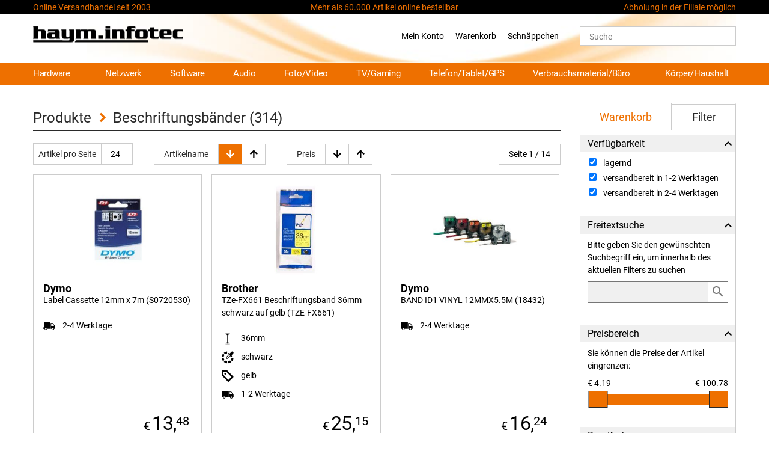

--- FILE ---
content_type: text/html; charset=UTF-8
request_url: https://haym.info/beschriftungsbaender
body_size: 18225
content:
<!doctype html>
<html lang="de">

<head>
    <meta http-equiv="X-UA-Compatible" content="IE=edge,chrome=1"/>
    <meta charset="utf-8">
    <meta name="viewport" content="width=device-width, initial-scale=1, shrink-to-fit=no">
    <meta name="description" content="Beschriftungsbänder">
            <title>Beschriftungsbänder</title>
        <meta property="og:title" content="Beschriftungsbänder">
        <meta name="twitter:title" content="Beschriftungsbänder">
    
    <meta property="og:description" content="Beschriftungsbänder">
            <meta property="og:image" content="https://haym.info/img/haym-infotec.png">
        <meta name="twitter:url" content="https://haym.info/img/haym-infotec.png">
        <meta property="og:url" content="https://haym.info/beschriftungsbaender">
    <meta property="og:type" content="website">

    <meta name="twitter:description" content="Beschriftungsbänder">
    <meta name="twitter:card" content="summary">

    <link rel="apple-touch-icon" sizes="180x180" href="/img/xapple-touch-icon.png.pagespeed.ic.VKp7FisQCJ.webp">
    <link rel="icon" type="image/png" sizes="96x96" href="/img/favicon-96x96.png">
    <link rel="icon" type="image/png" sizes="32x32" href="/img/xfavicon-32x32.png.pagespeed.ic.jmrcnP5Xmg.webp">
    <link rel="icon" type="image/png" sizes="16x16" href="/img/xfavicon-16x16.png.pagespeed.ic.qxU4EoCm5c.webp">
    <link rel="manifest" href="/img/site.webmanifest" crossorigin="use-credentials">
    <link rel="icon" type="image/svg+xml" href="/img/safari-pinned-tab.svg">
    <link rel="shortcut icon" href="/img/favicon.ico">
    <link rel="canonical" href="https://haym.info/beschriftungsbaender">
    <link rel="alternate" href="https://haym.info/beschriftungsbaender" hreflang="de"/>
    <meta name="msapplication-TileColor" content="#ffffff">
    <meta name="msapplication-config" content="/img/browserconfig.xml">
    <meta name="theme-color" content="#ffffff">

    <style>html{line-height:1.15;-webkit-text-size-adjust:100%}body{margin:0}main{display:block}h1{font-size:2em;margin:.67em 0}hr{box-sizing:content-box;height:0;overflow:visible}pre{font-family:monospace,monospace;font-size:1em}a{background-color:transparent}abbr[title]{border-bottom:none;text-decoration:underline;text-decoration:underline dotted}b,strong{font-weight:bolder}code,kbd,samp{font-family:monospace,monospace;font-size:1em}small{font-size:80%}sub,sup{font-size:75%;line-height:0;position:relative;vertical-align:baseline}sub{bottom:-.25em}sup{top:-.5em}img{border-style:none}button,input,optgroup,select,textarea{font-family:inherit;font-size:100%;line-height:1.15;margin:0}button,input{overflow:visible}button,select{text-transform:none}[type="button"],[type="reset"],[type="submit"],button{-webkit-appearance:button}[type="button"]::-moz-focus-inner,[type="reset"]::-moz-focus-inner,[type="submit"]::-moz-focus-inner,button::-moz-focus-inner{border-style:none;padding:0}[type="button"]:-moz-focusring,[type="reset"]:-moz-focusring,[type="submit"]:-moz-focusring,button:-moz-focusring{outline:1px dotted ButtonText}fieldset{padding:.35em .75em .625em}legend{box-sizing:border-box;color:inherit;display:table;max-width:100%;padding:0;white-space:normal}progress{vertical-align:baseline}textarea{overflow:auto}[type="checkbox"],[type="radio"]{box-sizing:border-box;padding:0}[type="number"]::-webkit-inner-spin-button,[type="number"]::-webkit-outer-spin-button{height:auto}[type="search"]{-webkit-appearance:textfield;outline-offset:-2px}[type="search"]::-webkit-search-decoration{-webkit-appearance:none}::-webkit-file-upload-button{-webkit-appearance:button;font:inherit}details{display:block}summary{display:list-item}template{display:none}[hidden]{display:none}</style>

    <link rel="stylesheet" href="https://haym.info/build/assets/app.57e71964.css"/>
        
    
    
    
    
    
        <link rel="preload" href="/fonts/roboto-v20-latin-ext_latin-regular.woff2" as="font" type="font/woff2" crossOrigin>
    <link rel="preload" href="/fonts/roboto-v20-latin-ext_latin-700.woff2" as="font" type="font/woff2" crossOrigin>

    
    <script>var _haym={createElementFromHTML:function(htmlString){let div=document.createElement('div');div.innerHTML=htmlString.trim();return div.firstChild;},checkCookie:function(){try{document.cookie='cookietest=1';var cookiesEnabled=document.cookie.indexOf('cookietest=')!==-1;document.cookie='cookietest=1; expires=Thu, 01-Jan-1970 00:00:01 GMT';return cookiesEnabled;}catch(e){return false;}},displayLoading:function(){document.querySelector('body').classList.add('hovered');document.querySelector('#backdrop').classList.add('loading');},filterObject:function(obj,callback){return Object.fromEntries(Object.entries(obj).filter(([key,val])=>callback(val,key)));},forceCartUpdate:false,hideLoading:function(){document.querySelector('body').classList.remove('hovered');document.querySelector('#backdrop').classList.remove('loading');},isAboveViewport:function(el){var elementTop=el.getBoundingClientRect().top+window.pageYOffset;var elementBottom=elementTop+el.offsetHeight;return elementBottom<window.pageYOffset;},isBottomInViewport:function(el){var elementTop=el.getBoundingClientRect().top+window.pageYOffset;var elementBottom=elementTop+el.offsetHeight;var viewportTop=window.pageYOffset;var viewportBottom=viewportTop+window.innerHeight;return elementBottom>viewportTop&&elementBottom<viewportBottom;},isInViewport:function(el){var elementTop=el.getBoundingClientRect().top+window.pageYOffset;var elementBottom=elementTop+el.offsetHeight;var viewportTop=window.pageYOffset;var viewportBottom=viewportTop+window.innerHeight;return elementBottom>viewportTop&&elementTop<viewportBottom;},localStorageTest:function(){var test='test';try{localStorage.setItem('test',test);localStorage.getItem('test');localStorage.removeItem(test);return true;}catch(e){return false;}},serializeForm:function(data){let obj={};for(let[key,value]of data){if(obj[key]!==undefined){if(!Array.isArray(obj[key])){obj[key]=[obj[key]];}obj[key].push(value);}else{obj[key]=value;}}return obj;},toFormattedLocaleNumber:function(num){num=_haym.toLocaleNumber(num);return num.replace(/,([\d]+)/,",<sup>$1</sup>");},toLocaleNumber:function(num){return num.toLocaleString('de',{maximumFractionDigits:2,minimumFractionDigits:2});},updateLocalStorage:function(key,value){localStorage.setItem(key,value);}};</script>
        <script src="/js/formdata.min.js"></script>

    <script type="application/ld+json">
        {
            "@context": "https://schema.org",
            "@type": "ElectronicsStore",
            "description": "",
            "logo": "https://haym.info/img/haym-infotec.png",
            "name": "haym.infotec",
            "url": "https://haym.info",
            "openingHours": "Mo-Fr 09:00-13:00 14:00-17:00",
            "telephone": "+43 6452 200900",
            "priceRange": "$",
            "address": {
                "@type": "PostalAddress",
                "streetAddress": "Liesinger-Flur-Gasse 5",
                "addressLocality": "Wien",
                "addressRegion": "Wien",
                "addressCountry": "Austria"
            },
            "department": [{
                    "@type": "ElectronicsStore",
                    "name": "Filiale 1230 Wien",
                    "openingHours": "Mo-Fr 09:00-13:00 14:00-17:00",
                    "telephone": "+43 6452 200900",
                    "priceRange": "$",
                    "address": {
                        "@type": "PostalAddress",
                        "streetAddress": "Liesinger-Flur-Gasse 5",
                        "addressLocality": "Wien",
                        "addressRegion": "Wien",
                        "addressCountry": "Austria"
                    }
                }
            ]
        }
    </script>

    </head>

<body class="product-list-page">
    <header id="main-header">
        <a href="#main" class="sr-only" tabindex="1">Zum Hauptinhalt springen</a>
                <section id="logo-bar">
  <a href="/" title="home" tabindex="1">
    <img src="[data-uri]" alt="Logo haym.infotec" width="250" height="27" decoding="async">
  </a>

  <div id="top-navigation" role="navigation" aria-label="Kundenmen&uuml;">
    <a href="/mein-konto">Mein Konto</a>
    <a href="/warenkorb">Warenkorb</a>
    <a href="/schnaeppchen">Schnäppchen</a>

    <form id="search" action="https://haym.info/suche" method="GET" role="search" aria-label="Produktsuche">
      <input :class="(searchInput.length >= 3 ? 'has-content' : '')" id="search-input" type="text" name="q" v-model="searchInput" v-on:focus="inputHasFocus(true)" v-on:blur="inputHasFocus(false)" v-on:keyup.esc="stopSearch" v-on:keyup.down="focusItem(1)" v-on:keyup.up="focusItem(-1)" v-on:keypress.enter.capture="goToFocusItem">
      <label id="search-label" for="search-input">Suche</label>
      <button aria-label="Suche starten" tabindex="-1" v-on:click="submitForm()" v-if="hasFocus">
        <span class="sr-only">suche starten</span>
        <i class="material-icons">search</i>
      </button>
      <span class="focus-bg"></span>

      <ul class="results-container" :aria-expanded="(hasFocus && hasResults)" v-if="hasFocus && hasResults">
        <li v-for="(res, key) in currentResults" :aria-selected="(key == currentFocusItem)">
          <a :href="res.url">
            <img :src="res.img" onerror="this.parentElement.classList.add('error')" decoding="async" loading="lazy">
            <span class="vendor">[[ res.vendor ]]</span>
            <span class="name">[[ res.name ]]</span>
            <span class="price">[[ _haym.toLocaleNumber(res.price) ]]</span>
          </a>
        </li>
      </ul>
      
      <div class="results-container no-result" v-if="hasFocus && searchTerm.length >= 3 && !hasResults && !inTimeout">
        <p>Es wurden keine Artikel gefunden...</p>
      </div>
    </form>
  </div>
</section>
        <nav id="main-menu">
  <div class="scroll-frame">
    <ul role="menubar" aria-label="haym.info Hauptmenu">

      <li role="menuitem" data-submenu="hardware" aria-haspopup="true" aria-expanded="false"><span tabindex="0" role="checkbox" aria-checked="false" id="hardware">Hardware</span></li>
      <li role="menuitem" data-submenu="netzwerk" aria-haspopup="true" aria-expanded="false"><span tabindex="0" role="checkbox" aria-checked="false" id="netzwerk">Netzwerk</span></li>
      <li role="menuitem" data-submenu="software" aria-haspopup="true" aria-expanded="false"><span tabindex="0" role="checkbox" aria-checked="false" id="software">Software</span></li>
      <li role="menuitem" data-submenu="audio" aria-haspopup="true" aria-expanded="false"><span tabindex="0" role="checkbox" aria-checked="false" id="audio">Audio</span></li>
      <li role="menuitem" data-submenu="fotovideo" aria-haspopup="true" aria-expanded="false"><span tabindex="0" role="checkbox" aria-checked="false" id="fotovideo">Foto/Video</span></li>
      <li role="menuitem" data-submenu="tvgaming" aria-haspopup="true" aria-expanded="false"><span tabindex="0" role="checkbox" aria-checked="false" id="tvgaming">TV/Gaming</span></li>
      <li role="menuitem" data-submenu="telefontabletgps" aria-haspopup="true" aria-expanded="false"><span tabindex="0" role="checkbox" aria-checked="false" id="telefontabletgps">Telefon/Tablet/GPS</span></li>
      <li role="menuitem" data-submenu="verbrauchsmaterialbuero" aria-haspopup="true" aria-expanded="false"><span tabindex="0" role="checkbox" aria-checked="false" id="verbrauchsmaterialbuero">Verbrauchsmaterial/Büro</span></li>
      <li role="menuitem" data-submenu="koerperhaushalt" aria-haspopup="true" aria-expanded="false"><span tabindex="0" role="checkbox" aria-checked="false" id="koerperhaushalt">Körper/Haushalt</span></li>
    </ul>
  </div>
</nav>


        <div id="header-top-bar">
  <span>Online Versandhandel seit 2003</span>
  <span>Mehr als 60.000 Artikel online bestellbar</span>
  <span>Abholung in der Filiale möglich</span>
</div>            </header>

    <main id="main" class="print-content">
          <article>
    <h1 data-count="314"><span>Beschriftungsbänder</span></h1>

    <form id="sortbar" name="sortItemsForm" action="https://haym.info/beschriftungsbaender">
      <input type="hidden" name="page" value="1">
      <input type="hidden" name="itemsOrderParam" value="name">
      <input type="hidden" name="itemsOrderDir" value="asc">

      <label for="items-per-page">
        <span>Artikel pro Seite</span>

        <select id="items-per-page" name="itemsPerPage">
                  <option value="24" selected="selected">24</option>
                  <option value="48">48</option>
                  <option value="92">92</option>
                  <option value="164">164</option>
                </select>
      </label>

      <div class="btn-group">
        <span class="label">Artikelname</span>  
      
        <button data-order-param="name" data-order-dir="asc" class="active">
          <i class="material-icons">arrow_downward</i>
          <span class="sr-only">A-Z</span>
        </button>

        <button data-order-param="name" data-order-dir="desc">
          <i class="material-icons">arrow_upward</i>
          <span class="sr-only">Z-A</span>
        </button>
      </div>

      <div class="btn-group">
        <span class="label">Preis</span>

        <button data-order-param="price" data-order-dir="asc">
          <i class="material-icons">arrow_downward</i>
          <span class="sr-only">low to high</span>
        </button>

        <button data-order-param="price" data-order-dir="desc">
          <i class="material-icons">arrow_upward</i>
          <span class="sr-only">high to low</span>
        </button>
      </div>
    </form>

        <div id="items-container">
      <div class="pagination-indicator">Seite 1 / 14</div>
      <div class="product-list-item">

      <img src="https://haym.info/SHOP/bilder/artikel/9A38822.jpg" alt="Dymo  Label Cassette 12mm x 7m (S0720530)">
  
  <a href="/beschriftungsbaender/dymo-label-cassette-12mm-x-7m-s0720530-9a38822">
    <span class="product-name"> Label Cassette 12mm x 7m (S0720530)</span></a>
  
  <ul class="product-properties">
            <li class="tag deliver-status green">
      <span class="icon custom-icon i-deliver"></span>
      <span class="tag-value">2-4 Werktage</span>
    </li>
  </ul>

  <span class="price">13,<sup class="cents">48</sup></span>

  
  <span class="brand">Dymo</span>
  <button type="button" data-action="add-to-cart" data-product-id="9A38822">In den Warenkorb</button>
</div>
<div class="product-list-item">

      <img src="https://haym.info/SHOP/bilder/artikel/x1A50499.jpg.pagespeed.ic.pQBkNJseu0.webp" alt="Brother  TZe-FX661 Beschriftungsband 36mm schwarz auf gelb (TZE-FX661)">
  
  <a href="/beschriftungsbaender/brother-tze-fx661-beschriftungsband-36mm-schwarz-auf-gelb-tze-fx661-1a50499">
    <span class="product-name"> TZe-FX661 Beschriftungsband 36mm schwarz auf gelb (TZE-FX661)</span></a>
  
  <ul class="product-properties">
          <li class="tag">
      <span class="icon custom-icon i-27882"></span>
      <span class="tag-value">36mm</span>
    </li>
        <li class="tag">
      <span class="icon custom-icon i-24950"></span>
      <span class="tag-value">schwarz</span>
    </li>
        <li class="tag">
      <span class="icon custom-icon i-38179"></span>
      <span class="tag-value">gelb</span>
    </li>
          <li class="tag deliver-status green">
      <span class="icon custom-icon i-deliver"></span>
      <span class="tag-value">1-2 Werktage</span>
    </li>
  </ul>

  <span class="price">25,<sup class="cents">15</sup></span>

  
  <span class="brand">Brother</span>
  <button type="button" data-action="add-to-cart" data-product-id="1A50499">In den Warenkorb</button>
</div>
<div class="product-list-item">

      <img src="https://haym.info/SHOP/bilder/artikel/x9A48456.jpg.pagespeed.ic.SduxZM5QTZ.webp" alt="Dymo BAND ID1 VINYL 12MMX5.5M (18432)">
  
  <a href="/beschriftungsbaender/dymo-band-id1-vinyl-12mmx55m-18432-9a48456">
    <span class="product-name">BAND ID1 VINYL 12MMX5.5M (18432)</span></a>
  
  <ul class="product-properties">
            <li class="tag deliver-status green">
      <span class="icon custom-icon i-deliver"></span>
      <span class="tag-value">2-4 Werktage</span>
    </li>
  </ul>

  <span class="price">16,<sup class="cents">24</sup></span>

  
  <span class="brand">Dymo</span>
  <button type="button" data-action="add-to-cart" data-product-id="9A48456">In den Warenkorb</button>
</div>
<div class="product-list-item">

      <img src="https://haym.info/SHOP/bilder/artikel/1C02125.jpg" alt="Dymo Beschriftungsband 12mm schwarz auf blau (S0721650)">
  
  <a href="/beschriftungsbaender/dymo-beschriftungsband-12mm-schwarz-auf-blau-s0721650-1c02125">
    <span class="product-name">Beschriftungsband 12mm schwarz auf blau (S0721650)</span></a>
  
  <ul class="product-properties">
          <li class="tag">
      <span class="icon custom-icon i-27882"></span>
      <span class="tag-value">12mm</span>
    </li>
        <li class="tag">
      <span class="icon custom-icon i-24950"></span>
      <span class="tag-value">schwarz</span>
    </li>
        <li class="tag">
      <span class="icon custom-icon i-38179"></span>
      <span class="tag-value">blau</span>
    </li>
          <li class="tag deliver-status green">
      <span class="icon custom-icon i-deliver"></span>
      <span class="tag-value">2-4 Werktage</span>
    </li>
  </ul>

  <span class="price">7,<sup class="cents">21</sup></span>

  
  <span class="brand">Dymo</span>
  <button type="button" data-action="add-to-cart" data-product-id="1C02125">In den Warenkorb</button>
</div>
<div class="product-list-item">

      <img src="https://haym.info/SHOP/bilder/artikel/1C02124.jpg" alt="Dymo Beschriftungsband 12mm schwarz auf silber (S0721730)">
  
  <a href="/beschriftungsbaender/dymo-beschriftungsband-12mm-schwarz-auf-silber-s0721730-1c02124">
    <span class="product-name">Beschriftungsband 12mm schwarz auf silber (S0721730)</span></a>
  
  <ul class="product-properties">
          <li class="tag">
      <span class="icon custom-icon i-27882"></span>
      <span class="tag-value">12mm</span>
    </li>
        <li class="tag">
      <span class="icon custom-icon i-24950"></span>
      <span class="tag-value">schwarz</span>
    </li>
        <li class="tag">
      <span class="icon custom-icon i-38179"></span>
      <span class="tag-value">silber</span>
    </li>
          <li class="tag deliver-status green">
      <span class="icon custom-icon i-deliver"></span>
      <span class="tag-value">2-4 Werktage</span>
    </li>
  </ul>

  <span class="price">7,<sup class="cents">21</sup></span>

  
  <span class="brand">Dymo</span>
  <button type="button" data-action="add-to-cart" data-product-id="1C02124">In den Warenkorb</button>
</div>
<div class="product-list-item">

      <img src="https://haym.info/SHOP/bilder/artikel/x5E01245.jpg.pagespeed.ic.k-FEV3gJTu.webp" alt="Epson BR-VN36WB-E Beschriftungsband 36mm schwarz auf weiß (C53S667003)">
  
  <a href="/beschriftungsbaender/epson-br-vn36wb-e-beschriftungsband-36mm-schwarz-auf-weisz-c53s667003-5e01245">
    <span class="product-name">BR-VN36WB-E Beschriftungsband 36mm schwarz auf weiß (C53S667003)</span></a>
  
  <ul class="product-properties">
          <li class="tag">
      <span class="icon custom-icon i-27882"></span>
      <span class="tag-value">36mm</span>
    </li>
        <li class="tag">
      <span class="icon custom-icon i-24950"></span>
      <span class="tag-value">schwarz</span>
    </li>
        <li class="tag">
      <span class="icon custom-icon i-38179"></span>
      <span class="tag-value">weiß</span>
    </li>
          <li class="tag deliver-status green">
      <span class="icon custom-icon i-deliver"></span>
      <span class="tag-value">1-2 Werktage</span>
    </li>
  </ul>

  <span class="price">60,<sup class="cents">90</sup></span>

  
  <span class="brand">Epson</span>
  <button type="button" data-action="add-to-cart" data-product-id="5E01245">In den Warenkorb</button>
</div>
<div class="product-list-item">

      <img src="[data-uri]" alt="Brother BROTHER TC501 Schriftbandkassette 12mm blau schwarz fuer P-tou (TC501)">
  
  <a href="/beschriftungsbaender/brother-brother-tc501-schriftbandkassette-12mm-blau-schwarz-fuer-p-tou-tc501-0a49203">
    <span class="product-name">BROTHER TC501 Schriftbandkassette 12mm blau schwarz fuer P-tou (TC501)</span></a>
  
  <ul class="product-properties">
            <li class="tag deliver-status green">
      <span class="icon custom-icon i-deliver"></span>
      <span class="tag-value">2-4 Werktage</span>
    </li>
  </ul>

  <span class="price">14,<sup class="cents">59</sup></span>

  
  <span class="brand">Brother</span>
  <button type="button" data-action="add-to-cart" data-product-id="0A49203">In den Warenkorb</button>
</div>
<div class="product-list-item">

      <img src="https://haym.info/SHOP/bilder/artikel/4C23277.jpg" alt="Brother Btag-131 Beschriftungsband 12mm schwarz auf transparent (BTAG131)">
  
  <a href="/beschriftungsbaender/brother-btag-131-beschriftungsband-12mm-schwarz-auf-transparent-btag131-4c23277">
    <span class="product-name">Btag-131 Beschriftungsband 12mm schwarz auf transparent (BTAG131)</span></a>
  
  <ul class="product-properties">
          <li class="tag">
      <span class="icon custom-icon i-27882"></span>
      <span class="tag-value">12mm</span>
    </li>
        <li class="tag">
      <span class="icon custom-icon i-24950"></span>
      <span class="tag-value">schwarz</span>
    </li>
        <li class="tag">
      <span class="icon custom-icon i-38179"></span>
      <span class="tag-value">transparent</span>
    </li>
          <li class="tag deliver-status green">
      <span class="icon custom-icon i-deliver"></span>
      <span class="tag-value">2-4 Werktage</span>
    </li>
  </ul>

  <span class="price">7,<sup class="cents">38</sup></span>

  
  <span class="brand">Brother</span>
  <button type="button" data-action="add-to-cart" data-product-id="4C23277">In den Warenkorb</button>
</div>
<div class="product-list-item">

      <img src="https://haym.info/SHOP/bilder/artikel/x4C23282.jpg.pagespeed.ic.47Vu2hiEAo.webp" alt="Brother Btag-132 Beschriftungsband 12mm rot auf weiß (BTAG232)">
  
  <a href="/beschriftungsbaender/brother-btag-132-beschriftungsband-12mm-rot-auf-weisz-btag232-4c23282">
    <span class="product-name">Btag-132 Beschriftungsband 12mm rot auf weiß (BTAG232)</span></a>
  
  <ul class="product-properties">
          <li class="tag">
      <span class="icon custom-icon i-27882"></span>
      <span class="tag-value">12mm</span>
    </li>
        <li class="tag">
      <span class="icon custom-icon i-24950"></span>
      <span class="tag-value">rot</span>
    </li>
        <li class="tag">
      <span class="icon custom-icon i-38179"></span>
      <span class="tag-value">weiß</span>
    </li>
          <li class="tag deliver-status green">
      <span class="icon custom-icon i-deliver"></span>
      <span class="tag-value">2-4 Werktage</span>
    </li>
  </ul>

  <span class="price">7,<sup class="cents">38</sup></span>

  
  <span class="brand">Brother</span>
  <button type="button" data-action="add-to-cart" data-product-id="4C23282">In den Warenkorb</button>
</div>
<div class="product-list-item">

      <img src="https://haym.info/SHOP/bilder/artikel/4C23278.jpg" alt="Brother Btag-132 Beschriftungsband rot auf transparent (BTAG132)" decoding="async" loading="lazy">
  
  <a href="/beschriftungsbaender/brother-btag-132-beschriftungsband-rot-auf-transparent-btag132-4c23278">
    <span class="product-name">Btag-132 Beschriftungsband rot auf transparent (BTAG132)</span></a>
  
  <ul class="product-properties">
          <li class="tag">
      <span class="icon custom-icon i-27882"></span>
      <span class="tag-value">12mm</span>
    </li>
        <li class="tag">
      <span class="icon custom-icon i-24950"></span>
      <span class="tag-value">rot</span>
    </li>
        <li class="tag">
      <span class="icon custom-icon i-38179"></span>
      <span class="tag-value">transparent</span>
    </li>
          <li class="tag deliver-status green">
      <span class="icon custom-icon i-deliver"></span>
      <span class="tag-value">1-2 Werktage</span>
    </li>
  </ul>

  <span class="price">7,<sup class="cents">30</sup></span>

  
  <span class="brand">Brother</span>
  <button type="button" data-action="add-to-cart" data-product-id="4C23278">In den Warenkorb</button>
</div>
<div class="product-list-item">

      <img src="https://haym.info/SHOP/bilder/artikel/4C23279.jpg" alt="Brother Btag-133 Beschriftungsband 12mm blau auf transparent (BTAG133)" decoding="async" loading="lazy">
  
  <a href="/beschriftungsbaender/brother-btag-133-beschriftungsband-12mm-blau-auf-transparent-btag133-4c23279">
    <span class="product-name">Btag-133 Beschriftungsband 12mm blau auf transparent (BTAG133)</span></a>
  
  <ul class="product-properties">
          <li class="tag">
      <span class="icon custom-icon i-27882"></span>
      <span class="tag-value">12mm</span>
    </li>
        <li class="tag">
      <span class="icon custom-icon i-24950"></span>
      <span class="tag-value">blau</span>
    </li>
        <li class="tag">
      <span class="icon custom-icon i-38179"></span>
      <span class="tag-value">transparent</span>
    </li>
          <li class="tag deliver-status green">
      <span class="icon custom-icon i-deliver"></span>
      <span class="tag-value">2-4 Werktage</span>
    </li>
  </ul>

  <span class="price">7,<sup class="cents">38</sup></span>

  
  <span class="brand">Brother</span>
  <button type="button" data-action="add-to-cart" data-product-id="4C23279">In den Warenkorb</button>
</div>
<div class="product-list-item">

      <img src="https://haym.info/SHOP/bilder/artikel/4C23280.jpg" alt="Brother Btag-135 Beschriftungsband 12mm weiß auf transparent (BTAG135)" decoding="async" loading="lazy">
  
  <a href="/beschriftungsbaender/brother-btag-135-beschriftungsband-12mm-weisz-auf-transparent-btag135-4c23280">
    <span class="product-name">Btag-135 Beschriftungsband 12mm weiß auf transparent (BTAG135)</span></a>
  
  <ul class="product-properties">
          <li class="tag">
      <span class="icon custom-icon i-27882"></span>
      <span class="tag-value">12mm</span>
    </li>
        <li class="tag">
      <span class="icon custom-icon i-24950"></span>
      <span class="tag-value">weiß</span>
    </li>
        <li class="tag">
      <span class="icon custom-icon i-38179"></span>
      <span class="tag-value">transparent</span>
    </li>
          <li class="tag deliver-status green">
      <span class="icon custom-icon i-deliver"></span>
      <span class="tag-value">2-4 Werktage</span>
    </li>
  </ul>

  <span class="price">7,<sup class="cents">38</sup></span>

  
  <span class="brand">Brother</span>
  <button type="button" data-action="add-to-cart" data-product-id="4C23280">In den Warenkorb</button>
</div>
<div class="product-list-item">

      <img src="https://haym.info/SHOP/bilder/artikel/4C23281.jpg" alt="Brother Btag-231 Beschriftungsband 12mm schwarz auf weiß (BTAG231)" decoding="async" loading="lazy">
  
  <a href="/beschriftungsbaender/brother-btag-231-beschriftungsband-12mm-schwarz-auf-weisz-btag231-4c23281">
    <span class="product-name">Btag-231 Beschriftungsband 12mm schwarz auf weiß (BTAG231)</span></a>
  
  <ul class="product-properties">
          <li class="tag">
      <span class="icon custom-icon i-27882"></span>
      <span class="tag-value">12mm</span>
    </li>
        <li class="tag">
      <span class="icon custom-icon i-24950"></span>
      <span class="tag-value">schwarz</span>
    </li>
        <li class="tag">
      <span class="icon custom-icon i-38179"></span>
      <span class="tag-value">weiß</span>
    </li>
          <li class="tag deliver-status green">
      <span class="icon custom-icon i-deliver"></span>
      <span class="tag-value">1-2 Werktage</span>
    </li>
  </ul>

  <span class="price">7,<sup class="cents">13</sup></span>

  
  <span class="brand">Brother</span>
  <button type="button" data-action="add-to-cart" data-product-id="4C23281">In den Warenkorb</button>
</div>
<div class="product-list-item">

      <img src="https://haym.info/SHOP/bilder/artikel/x4C23283.jpg.pagespeed.ic.thDkNPuxmd.webp" alt="Brother Btag-233 Beschriftungsband 12mm blau auf weiß (BTAG233)" decoding="async" loading="lazy">
  
  <a href="/beschriftungsbaender/brother-btag-233-beschriftungsband-12mm-blau-auf-weisz-btag233-4c23283">
    <span class="product-name">Btag-233 Beschriftungsband 12mm blau auf weiß (BTAG233)</span></a>
  
  <ul class="product-properties">
          <li class="tag">
      <span class="icon custom-icon i-27882"></span>
      <span class="tag-value">12mm</span>
    </li>
        <li class="tag">
      <span class="icon custom-icon i-24950"></span>
      <span class="tag-value">blau</span>
    </li>
        <li class="tag">
      <span class="icon custom-icon i-38179"></span>
      <span class="tag-value">weiß</span>
    </li>
          <li class="tag deliver-status green">
      <span class="icon custom-icon i-deliver"></span>
      <span class="tag-value">2-4 Werktage</span>
    </li>
  </ul>

  <span class="price">7,<sup class="cents">38</sup></span>

  
  <span class="brand">Brother</span>
  <button type="button" data-action="add-to-cart" data-product-id="4C23283">In den Warenkorb</button>
</div>
<div class="product-list-item">

      <img src="https://haym.info/SHOP/bilder/artikel/x4C26201.jpg.pagespeed.ic.wkBL5m-ui_.webp" alt="Brother Btag-335 Beschriftungsband 12mm weiß auf schwarz (BTAG335)" decoding="async" loading="lazy">
  
  <a href="/beschriftungsbaender/brother-btag-335-beschriftungsband-12mm-weisz-auf-schwarz-btag335-4c26201">
    <span class="product-name">Btag-335 Beschriftungsband 12mm weiß auf schwarz (BTAG335)</span></a>
  
  <ul class="product-properties">
          <li class="tag">
      <span class="icon custom-icon i-27882"></span>
      <span class="tag-value">12mm</span>
    </li>
        <li class="tag">
      <span class="icon custom-icon i-24950"></span>
      <span class="tag-value">weiß</span>
    </li>
        <li class="tag">
      <span class="icon custom-icon i-38179"></span>
      <span class="tag-value">schwarz</span>
    </li>
          <li class="tag deliver-status green">
      <span class="icon custom-icon i-deliver"></span>
      <span class="tag-value">1-2 Werktage</span>
    </li>
  </ul>

  <span class="price">7,<sup class="cents">13</sup></span>

  
  <span class="brand">Brother</span>
  <button type="button" data-action="add-to-cart" data-product-id="4C26201">In den Warenkorb</button>
</div>
<div class="product-list-item">

      <img src="https://haym.info/SHOP/bilder/artikel/4C25923.jpg" alt="Brother Btag-631 Beschriftungsband 12mm schwarz auf gelb (BTAG631)" decoding="async" loading="lazy">
  
  <a href="/beschriftungsbaender/brother-btag-631-beschriftungsband-12mm-schwarz-auf-gelb-btag631-4c25923">
    <span class="product-name">Btag-631 Beschriftungsband 12mm schwarz auf gelb (BTAG631)</span></a>
  
  <ul class="product-properties">
          <li class="tag">
      <span class="icon custom-icon i-27882"></span>
      <span class="tag-value">12mm</span>
    </li>
        <li class="tag">
      <span class="icon custom-icon i-24950"></span>
      <span class="tag-value">schwarz</span>
    </li>
        <li class="tag">
      <span class="icon custom-icon i-38179"></span>
      <span class="tag-value">gelb</span>
    </li>
          <li class="tag deliver-status green">
      <span class="icon custom-icon i-deliver"></span>
      <span class="tag-value">1-2 Werktage</span>
    </li>
  </ul>

  <span class="price">7,<sup class="cents">30</sup></span>

  
  <span class="brand">Brother</span>
  <button type="button" data-action="add-to-cart" data-product-id="4C25923">In den Warenkorb</button>
</div>
<div class="product-list-item">

      <img src="https://haym.info/SHOP/bilder/artikel/4C25924.jpg" alt="Brother Btag-F35 Beschriftungsband 12mm schwarz auf violett (BTAGF31)" decoding="async" loading="lazy">
  
  <a href="/beschriftungsbaender/brother-btag-f35-beschriftungsband-12mm-schwarz-auf-violett-btagf31-4c25924">
    <span class="product-name">Btag-F35 Beschriftungsband 12mm schwarz auf violett (BTAGF31)</span></a>
  
  <ul class="product-properties">
          <li class="tag">
      <span class="icon custom-icon i-27882"></span>
      <span class="tag-value">12mm</span>
    </li>
        <li class="tag">
      <span class="icon custom-icon i-24950"></span>
      <span class="tag-value">schwarz</span>
    </li>
        <li class="tag">
      <span class="icon custom-icon i-38179"></span>
      <span class="tag-value">violett</span>
    </li>
          <li class="tag deliver-status green">
      <span class="icon custom-icon i-deliver"></span>
      <span class="tag-value">2-4 Werktage</span>
    </li>
  </ul>

  <span class="price">7,<sup class="cents">38</sup></span>

  
  <span class="brand">Brother</span>
  <button type="button" data-action="add-to-cart" data-product-id="4C25924">In den Warenkorb</button>
</div>
<div class="product-list-item">

      <img src="https://haym.info/SHOP/bilder/artikel/x4C23284.jpg.pagespeed.ic.c8NycH1TEL.webp" alt="Brother Btag-F35 Beschriftungsband 12mm weiß auf violett (BTAGF35)" decoding="async" loading="lazy">
  
  <a href="/beschriftungsbaender/brother-btag-f35-beschriftungsband-12mm-weisz-auf-violett-btagf35-4c23284">
    <span class="product-name">Btag-F35 Beschriftungsband 12mm weiß auf violett (BTAGF35)</span></a>
  
  <ul class="product-properties">
          <li class="tag">
      <span class="icon custom-icon i-27882"></span>
      <span class="tag-value">12mm</span>
    </li>
        <li class="tag">
      <span class="icon custom-icon i-24950"></span>
      <span class="tag-value">weiß</span>
    </li>
        <li class="tag">
      <span class="icon custom-icon i-38179"></span>
      <span class="tag-value">violett</span>
    </li>
          <li class="tag deliver-status green">
      <span class="icon custom-icon i-deliver"></span>
      <span class="tag-value">2-4 Werktage</span>
    </li>
  </ul>

  <span class="price">7,<sup class="cents">38</sup></span>

  
  <span class="brand">Brother</span>
  <button type="button" data-action="add-to-cart" data-product-id="4C23284">In den Warenkorb</button>
</div>
<div class="product-list-item">

      <img src="https://haym.info/SHOP/bilder/artikel/x4C23285.jpg.pagespeed.ic.O8uCOymQqP.webp" alt="Brother Btag-G31 Beschriftungsband 12mm schwarz auf grün (BTAGG31)" decoding="async" loading="lazy">
  
  <a href="/beschriftungsbaender/brother-btag-g31-beschriftungsband-12mm-schwarz-auf-gruen-btagg31-4c23285">
    <span class="product-name">Btag-G31 Beschriftungsband 12mm schwarz auf grün (BTAGG31)</span></a>
  
  <ul class="product-properties">
          <li class="tag">
      <span class="icon custom-icon i-27882"></span>
      <span class="tag-value">12mm</span>
    </li>
        <li class="tag">
      <span class="icon custom-icon i-24950"></span>
      <span class="tag-value">schwarz</span>
    </li>
        <li class="tag">
      <span class="icon custom-icon i-38179"></span>
      <span class="tag-value">grün</span>
    </li>
          <li class="tag deliver-status green">
      <span class="icon custom-icon i-deliver"></span>
      <span class="tag-value">2-4 Werktage</span>
    </li>
  </ul>

  <span class="price">7,<sup class="cents">38</sup></span>

  
  <span class="brand">Brother</span>
  <button type="button" data-action="add-to-cart" data-product-id="4C23285">In den Warenkorb</button>
</div>
<div class="product-list-item">

      <img src="https://haym.info/SHOP/bilder/artikel/x4C23286.jpg.pagespeed.ic.w4amMZ_lF2.webp" alt="Brother Btag-L31 Beschriftungsband 12mm schwarz auf hellblau (BTAGL31)" decoding="async" loading="lazy">
  
  <a href="/beschriftungsbaender/brother-btag-l31-beschriftungsband-12mm-schwarz-auf-hellblau-btagl31-4c23286">
    <span class="product-name">Btag-L31 Beschriftungsband 12mm schwarz auf hellblau (BTAGL31)</span></a>
  
  <ul class="product-properties">
          <li class="tag">
      <span class="icon custom-icon i-27882"></span>
      <span class="tag-value">12mm</span>
    </li>
        <li class="tag">
      <span class="icon custom-icon i-24950"></span>
      <span class="tag-value">schwarz</span>
    </li>
        <li class="tag">
      <span class="icon custom-icon i-38179"></span>
      <span class="tag-value">blau</span>
    </li>
          <li class="tag deliver-status green">
      <span class="icon custom-icon i-deliver"></span>
      <span class="tag-value">2-4 Werktage</span>
    </li>
  </ul>

  <span class="price">7,<sup class="cents">38</sup></span>

  
  <span class="brand">Brother</span>
  <button type="button" data-action="add-to-cart" data-product-id="4C23286">In den Warenkorb</button>
</div>
<div class="product-list-item">

      <img src="https://haym.info/SHOP/bilder/artikel/4C23287.jpg" alt="Brother Btag-L33 Beschriftungsband blau auf hellblau (BTAGL33)" decoding="async" loading="lazy">
  
  <a href="/beschriftungsbaender/brother-btag-l33-beschriftungsband-blau-auf-hellblau-btagl33-4c23287">
    <span class="product-name">Btag-L33 Beschriftungsband blau auf hellblau (BTAGL33)</span></a>
  
  <ul class="product-properties">
          <li class="tag">
      <span class="icon custom-icon i-27882"></span>
      <span class="tag-value">12mm</span>
    </li>
        <li class="tag">
      <span class="icon custom-icon i-24950"></span>
      <span class="tag-value">blau</span>
    </li>
        <li class="tag">
      <span class="icon custom-icon i-38179"></span>
      <span class="tag-value">blau</span>
    </li>
          <li class="tag deliver-status green">
      <span class="icon custom-icon i-deliver"></span>
      <span class="tag-value">2-4 Werktage</span>
    </li>
  </ul>

  <span class="price">7,<sup class="cents">38</sup></span>

  
  <span class="brand">Brother</span>
  <button type="button" data-action="add-to-cart" data-product-id="4C23287">In den Warenkorb</button>
</div>
<div class="product-list-item">

      <img src="https://haym.info/SHOP/bilder/artikel/4C23288.jpg" alt="Brother Btag-P31 Beschriftungsband 12mm schwarz auf pink (BTAGP31)" decoding="async" loading="lazy">
  
  <a href="/beschriftungsbaender/brother-btag-p31-beschriftungsband-12mm-schwarz-auf-pink-btagp31-4c23288">
    <span class="product-name">Btag-P31 Beschriftungsband 12mm schwarz auf pink (BTAGP31)</span></a>
  
  <ul class="product-properties">
          <li class="tag">
      <span class="icon custom-icon i-27882"></span>
      <span class="tag-value">12mm</span>
    </li>
        <li class="tag">
      <span class="icon custom-icon i-24950"></span>
      <span class="tag-value">schwarz</span>
    </li>
        <li class="tag">
      <span class="icon custom-icon i-38179"></span>
      <span class="tag-value">pink</span>
    </li>
          <li class="tag deliver-status green">
      <span class="icon custom-icon i-deliver"></span>
      <span class="tag-value">2-4 Werktage</span>
    </li>
  </ul>

  <span class="price">7,<sup class="cents">38</sup></span>

  
  <span class="brand">Brother</span>
  <button type="button" data-action="add-to-cart" data-product-id="4C23288">In den Warenkorb</button>
</div>
<div class="product-list-item">

      <img src="https://haym.info/SHOP/bilder/artikel/4C23289.jpg" alt="Brother Btag-P35 Beschriftungsband 12mm weiß auf pink (BTAGP35)" decoding="async" loading="lazy">
  
  <a href="/beschriftungsbaender/brother-btag-p35-beschriftungsband-12mm-weisz-auf-pink-btagp35-4c23289">
    <span class="product-name">Btag-P35 Beschriftungsband 12mm weiß auf pink (BTAGP35)</span></a>
  
  <ul class="product-properties">
          <li class="tag">
      <span class="icon custom-icon i-27882"></span>
      <span class="tag-value">12mm</span>
    </li>
        <li class="tag">
      <span class="icon custom-icon i-24950"></span>
      <span class="tag-value">weiß</span>
    </li>
        <li class="tag">
      <span class="icon custom-icon i-38179"></span>
      <span class="tag-value">pink</span>
    </li>
          <li class="tag deliver-status green">
      <span class="icon custom-icon i-deliver"></span>
      <span class="tag-value">2-4 Werktage</span>
    </li>
  </ul>

  <span class="price">7,<sup class="cents">38</sup></span>

  
  <span class="brand">Brother</span>
  <button type="button" data-action="add-to-cart" data-product-id="4C23289">In den Warenkorb</button>
</div>
<div class="product-list-item">

      <img src="https://haym.info/SHOP/bilder/artikel/4C24926.jpg" alt="Brother Btag-T31 Beschriftungsband 12mm schwarz auf orange (BTAGT31)" decoding="async" loading="lazy">
  
  <a href="/beschriftungsbaender/brother-btag-t31-beschriftungsband-12mm-schwarz-auf-orange-btagt31-4c24926">
    <span class="product-name">Btag-T31 Beschriftungsband 12mm schwarz auf orange (BTAGT31)</span></a>
  
  <ul class="product-properties">
          <li class="tag">
      <span class="icon custom-icon i-27882"></span>
      <span class="tag-value">12mm</span>
    </li>
        <li class="tag">
      <span class="icon custom-icon i-24950"></span>
      <span class="tag-value">schwarz</span>
    </li>
        <li class="tag">
      <span class="icon custom-icon i-38179"></span>
      <span class="tag-value">orange</span>
    </li>
          <li class="tag deliver-status green">
      <span class="icon custom-icon i-deliver"></span>
      <span class="tag-value">2-4 Werktage</span>
    </li>
  </ul>

  <span class="price">7,<sup class="cents">38</sup></span>

  
  <span class="brand">Brother</span>
  <button type="button" data-action="add-to-cart" data-product-id="4C24926">In den Warenkorb</button>
</div>
  
      <nav class="pagination" role="navigation">
        
                
        
                    
            
            
                                                                                                                                    <span class="btn active" aria-current="page">1</span>
                                                                                                <a class="btn" href="https://haym.info/beschriftungsbaender?by=name&amp;dir=asc&amp;max=24&amp;page=2">2</a>
                                                                                                <a class="btn" href="https://haym.info/beschriftungsbaender?by=name&amp;dir=asc&amp;max=24&amp;page=3">3</a>
                                                                                                <a class="btn" href="https://haym.info/beschriftungsbaender?by=name&amp;dir=asc&amp;max=24&amp;page=4">4</a>
                                                                                                <a class="btn" href="https://haym.info/beschriftungsbaender?by=name&amp;dir=asc&amp;max=24&amp;page=5">5</a>
                                                                                                <a class="btn" href="https://haym.info/beschriftungsbaender?by=name&amp;dir=asc&amp;max=24&amp;page=6">6</a>
                                                                                                <a class="btn" href="https://haym.info/beschriftungsbaender?by=name&amp;dir=asc&amp;max=24&amp;page=7">7</a>
                                                                                                <a class="btn" href="https://haym.info/beschriftungsbaender?by=name&amp;dir=asc&amp;max=24&amp;page=8">8</a>
                                                                                                <a class="btn" href="https://haym.info/beschriftungsbaender?by=name&amp;dir=asc&amp;max=24&amp;page=9">9</a>
                                                                                                                                            <a class="btn" href="https://haym.info/beschriftungsbaender?by=name&amp;dir=asc&amp;max=24&amp;page=10">10</a>
                                                                    
                        <span class="btn disabled" aria-disabled="true">...</span>
            
            
                                
            
            
                                                                                                                                    <a class="btn" href="https://haym.info/beschriftungsbaender?by=name&amp;dir=asc&amp;max=24&amp;page=13">13</a>
                                                                                                                                            <a class="btn" href="https://haym.info/beschriftungsbaender?by=name&amp;dir=asc&amp;max=24&amp;page=14">14</a>
                                                        
        
                <a class="btn" href="https://haym.info/beschriftungsbaender?by=name&amp;dir=asc&amp;max=24&amp;page=2" rel="next" aria-label="nächste Seite"><i class="material-icons">navigate_next</i></a>
        <a class="btn" href="https://haym.info/beschriftungsbaender?by=name&amp;dir=asc&amp;max=24&amp;page=14" rel="next" aria-label="letzte Seite"><i class="material-icons">last_page</i></a>
            </nav>

    </div>
    
    <aside id="filter-sidebar" role="complementary">
        <form name="filterForm" method="GET" action="https://haym.info/beschriftungsbaender">
        <div class="tab-title" tabindex="-1">
            <i class="material-icons-outlined">filter_list</i>
            Filter
        </div>

        
        <div aria-haspopup="true" aria-expanded="true" id="availability-filter">
            <button type="button" aria-controls="availability-filter">Verfügbarkeit</button>
            <fieldset aria-label="nach Verfügbarkeit filtern">
                <label>
                    <input type="checkbox" name="availability[]" value="1" checked="checked" tabindex="-1">
                    <span>lagernd</span>
                </label>
                <label>
                    <input type="checkbox" name="availability[]" value="2" checked="checked" tabindex="-1">
                    <span>versandbereit in 1-2 Werktagen</span>
                </label>
                <label>
                    <input type="checkbox" name="availability[]" value="6" checked="checked" tabindex="-1">
                    <span>versandbereit in 2-4 Werktagen</span>
                </label>
            </fieldset>
        </div>

        <div aria-haspopup="true" aria-expanded="true" id="freetext-filter" aria-hidden="false">
            <button type="button" aria-controls="freetext-filter">Freitextsuche</button>
            <label>
                <span>Bitte geben Sie den gewünschten Suchbegriff ein, um innerhalb des aktuellen Filters zu
                    suchen</span>
                <div class="input-group">
                    <input type="text" name="textfilter" value="">
                    <i class="material-icons">search</i>
                </div>
            </label>
        </div>

                    <div aria-haspopup="true" aria-expanded="true" id="price-range-filter">
                <button type="button" aria-controls="price-range-filter">Preisbereich</button>
                <label for="price-slider">
                    <span>Sie können die Preise der Artikel eingrenzen:</span>
                    <div class="slider" id="price-slider" data-unit="" data-min="4.19" data-max="100.78">
                        <input type="hidden" name="price[low]" value="4.19">
                        <input type="hidden" name="price[high]" value="100.78">
                        <span class="lowest-value">4.19</span>
                        <span class="highest-value">100.78</span>
                        <div class="sliderbar"></div>
                    </div>
                </label>
            </div>
        
                            
                                    <div aria-haspopup="true" aria-expanded="false" class="filter">
                    <button type="button">Bandfarbe</button>
                    <fieldset aria-label="nach Bandfarbe filtern">
                        <label>
                            <input type="checkbox" name="filters[299][]" value="all" checked="checked" tabindex="-1">
                            <span>Alle anzeigen</span>
                        </label>
                                                                                                            <label>
                                <input type="checkbox" name="filters[299][]" value="x1750" tabindex="-1">
                                <span>blau</span>
                            </label>
                                                                                                            <label>
                                <input type="checkbox" name="filters[299][]" value="x2525" tabindex="-1">
                                <span>braun</span>
                            </label>
                                                                                                            <label>
                                <input type="checkbox" name="filters[299][]" value="x1747" tabindex="-1">
                                <span>gelb</span>
                            </label>
                                                                                                            <label>
                                <input type="checkbox" name="filters[299][]" value="x2535" tabindex="-1">
                                <span>gold</span>
                            </label>
                                                                                                            <label>
                                <input type="checkbox" name="filters[299][]" value="x2526" tabindex="-1">
                                <span>grau</span>
                            </label>
                                                                                                            <label>
                                <input type="checkbox" name="filters[299][]" value="x1759" tabindex="-1">
                                <span>grün</span>
                            </label>
                                                                                                            <label>
                                <input type="checkbox" name="filters[299][]" value="x2524" tabindex="-1">
                                <span>orange</span>
                            </label>
                                                                                                            <label>
                                <input type="checkbox" name="filters[299][]" value="x2570" tabindex="-1">
                                <span>pink</span>
                            </label>
                                                                                                            <label>
                                <input type="checkbox" name="filters[299][]" value="x1748" tabindex="-1">
                                <span>rot</span>
                            </label>
                                                                                                            <label>
                                <input type="checkbox" name="filters[299][]" value="x1758" tabindex="-1">
                                <span>schwarz</span>
                            </label>
                                                                                                            <label>
                                <input type="checkbox" name="filters[299][]" value="x1769" tabindex="-1">
                                <span>silber</span>
                            </label>
                                                                                                            <label>
                                <input type="checkbox" name="filters[299][]" value="x1749" tabindex="-1">
                                <span>transparent</span>
                            </label>
                                                                                                            <label>
                                <input type="checkbox" name="filters[299][]" value="x1770" tabindex="-1">
                                <span>violett</span>
                            </label>
                                                                                                            <label>
                                <input type="checkbox" name="filters[299][]" value="x1757" tabindex="-1">
                                <span>weiß</span>
                            </label>
                                            </fieldset>
                </div>
                            <div aria-haspopup="true" aria-expanded="false" class="filter">
                    <button type="button">Bandhöhe</button>
                    <fieldset aria-label="nach Bandhöhe filtern">
                        <label>
                            <input type="checkbox" name="filters[297][]" value="all" checked="checked" tabindex="-1">
                            <span>Alle anzeigen</span>
                        </label>
                                                                                                            <label>
                                <input type="checkbox" name="filters[297][]" value="x1744" tabindex="-1">
                                <span>3.5mm</span>
                            </label>
                                                                                                            <label>
                                <input type="checkbox" name="filters[297][]" value="x3453" tabindex="-1">
                                <span>5.2mm</span>
                            </label>
                                                                                                            <label>
                                <input type="checkbox" name="filters[297][]" value="x1743" tabindex="-1">
                                <span>6mm</span>
                            </label>
                                                                                                            <label>
                                <input type="checkbox" name="filters[297][]" value="x1742" tabindex="-1">
                                <span>9mm</span>
                            </label>
                                                                                                            <label>
                                <input type="checkbox" name="filters[297][]" value="x3457" tabindex="-1">
                                <span>11.2mm</span>
                            </label>
                                                                                                            <label>
                                <input type="checkbox" name="filters[297][]" value="x1741" tabindex="-1">
                                <span>12mm</span>
                            </label>
                                                                                                            <label>
                                <input type="checkbox" name="filters[297][]" value="x1740" tabindex="-1">
                                <span>18mm</span>
                            </label>
                                                                                                            <label>
                                <input type="checkbox" name="filters[297][]" value="x1772" tabindex="-1">
                                <span>19mm</span>
                            </label>
                                                                                                            <label>
                                <input type="checkbox" name="filters[297][]" value="x2531" tabindex="-1">
                                <span>21mm</span>
                            </label>
                                                                                                            <label>
                                <input type="checkbox" name="filters[297][]" value="x1739" tabindex="-1">
                                <span>24mm</span>
                            </label>
                                                                                                            <label>
                                <input type="checkbox" name="filters[297][]" value="x3454" tabindex="-1">
                                <span>31mm</span>
                            </label>
                                                                                                            <label>
                                <input type="checkbox" name="filters[297][]" value="x1771" tabindex="-1">
                                <span>36mm</span>
                            </label>
                                                                                                            <label>
                                <input type="checkbox" name="filters[297][]" value="x2522" tabindex="-1">
                                <span>38mm</span>
                            </label>
                                                                                                            <label>
                                <input type="checkbox" name="filters[297][]" value="x2539" tabindex="-1">
                                <span>50mm</span>
                            </label>
                                                                                                            <label>
                                <input type="checkbox" name="filters[297][]" value="x2529" tabindex="-1">
                                <span>54mm</span>
                            </label>
                                            </fieldset>
                </div>
                            <div aria-haspopup="true" aria-expanded="false" class="filter">
                    <button type="button">Schriftfarbe</button>
                    <fieldset aria-label="nach Schriftfarbe filtern">
                        <label>
                            <input type="checkbox" name="filters[298][]" value="all" checked="checked" tabindex="-1">
                            <span>Alle anzeigen</span>
                        </label>
                                                                                                            <label>
                                <input type="checkbox" name="filters[298][]" value="x1751" tabindex="-1">
                                <span>blau</span>
                            </label>
                                                                                                            <label>
                                <input type="checkbox" name="filters[298][]" value="x1764" tabindex="-1">
                                <span>gelb</span>
                            </label>
                                                                                                            <label>
                                <input type="checkbox" name="filters[298][]" value="x1767" tabindex="-1">
                                <span>gold</span>
                            </label>
                                                                                                            <label>
                                <input type="checkbox" name="filters[298][]" value="x1765" tabindex="-1">
                                <span>grau</span>
                            </label>
                                                                                                            <label>
                                <input type="checkbox" name="filters[298][]" value="x1760" tabindex="-1">
                                <span>rot</span>
                            </label>
                                                                                                            <label>
                                <input type="checkbox" name="filters[298][]" value="x1745" tabindex="-1">
                                <span>schwarz</span>
                            </label>
                                                                                                            <label>
                                <input type="checkbox" name="filters[298][]" value="x1768" tabindex="-1">
                                <span>transparent</span>
                            </label>
                                                                                                            <label>
                                <input type="checkbox" name="filters[298][]" value="x1746" tabindex="-1">
                                <span>weiß</span>
                            </label>
                                            </fieldset>
                </div>
                    
        
                    <div aria-haspopup="true" aria-expanded="false" class="filter" id="vendor-filter">
                <button type="button" aria-controls="vendor-filter">Hersteller</button>
                <fieldset aria-label="nach Hersteller filtern">
                    <label>
                        <input type="checkbox" name="vendors[]" value="all" checked="checked" tabindex="-1">
                        <span>Alle anzeigen</span>
                    </label>
                                            <label>
                            <input type="checkbox" name="vendors[]" value="48" tabindex="-1">
                            <span>Brother</span>
                        </label>
                                            <label>
                            <input type="checkbox" name="vendors[]" value="388" tabindex="-1">
                            <span>Dymo</span>
                        </label>
                                            <label>
                            <input type="checkbox" name="vendors[]" value="106" tabindex="-1">
                            <span>Epson</span>
                        </label>
                                    </fieldset>
            </div>
        
        <input type="hidden" name="page" value="1">
        <input type="hidden" name="itemsPerPage" value="24">
        <input type="hidden" name="itemsOrderParam" value="name">
        <input type="hidden" name="itemsOrderDir" value="asc">
    </form>
</aside>


  </article>

  <aside id="cart" aria-label="Warenkorb" aria-expanded="false" aria-haspopup="true">
  <button id="cart-trigger" v-on:click.stop.prevent="openCart($event)" tabindex="-1"><i class="material-icons-outlined">shopping_cart</i>Warenkorb <span id="cart-item-count">[[ items.length ]]</span></button>
  
  <div id="cart-total" aria-hidden="true" v-if="items.length">
    <span data-name="total-count">[[ items.length ]] Artikel</span>
    <span data-name="total-value" v-html="_haym.toFormattedLocaleNumber(cartTotal)"></span>
  </div>

  <ul id="cart-items" aria-hidden="true" v-if="items.length">
    <li v-for="(item, index) in items">
      <img :src="item.thumb" :alt="`${item.brand} ${item.name}`">
      <span data-name="brand">[[ item.brand ]]</span>
      <a :href="item.url">[[ item.name ]]</a>
      <span data-name="availability">[[ item.availability[1] ]]</span>
      <span data-name="id">[[ item.id ]]</span>&nbsp;
      <span data-name="qty">[[ item.qty ]]</span>
      <span data-name="single-price">[[ toLocalNumber(item.price) ]]</span>
      <span data-name="sub-total" v-html="_haym.toFormattedLocaleNumber(item.price * item.qty)"></span>
      <div class="btn-bar">
        <button v-on:click.stop.prevent="deleteItem(index)"><i class="material-icons">delete_outline</i><span class="sr-only">Löschen</span></button>
        <button v-on:click.stop.prevent="decreaseQty(index)"><i class="material-icons">remove_circle_outline</i><span class="sr-only">Weniger</span></button>
        <button v-on:click.stop.prevent="increaseQty(index)"><i class="material-icons">add_circle_outline</i><span class="sr-only">Mehr</span></button>
      </div>
    </li>
  </ul>

  <p id="cart-info" v-else>
    Derzeit befinden sich keine Artikel im Warenkorb.
  </p>

  <div id="cart-actions" aria-hidden="true" v-if="items.length">
    <button data-action="save-as-wishlist" aria-label="Warenkorb als Wunschliste speichern" v-on:click.stop.prevent="saveCartAsWishlist"><i class="material-icons">favorite_border</i> Merken</button>
    <button data-action="clear-cart" aria-label="Warenkorb leeren" v-on:click.stop.prevent="items = []"><i class="material-icons">delete_outline</i> Warenkorb leeren</button>
    <a href="/warenkorb" class="btn" aria-label="Warenkorb ändern"><i class="material-icons">edit</i> Ändern</a>
    <button data-action="checkout" aria-label="Zur Kasse" v-on:click.stop.prevent="startCheckout($event)"><i class="material-icons">payment</i> Zur Kasse</button>
  </div>

  <form action="https://haym.info/checkout" method="POST" id="checkout-form">
          <input type="hidden" name="_token" value="LPxM68OdKUZ9aFjbBs6gMmkAtX5PAsXlyIAfSrAT" autocomplete="off">        <input type="hidden" name="haymCartData" :value="JSON.stringify(cartOrderData)">
  </form>
</aside>

<div id="cartBackdrop">
  <div class="load-indicator"></div>
</div>




    
    </main>

    <footer>
        
        <section id="footer-menu" role="navigation">
  <div>
    <a href="/filialen">Filialen/Standorte</a><br>
    <a href="/versandkosten">Versandarten/Versandkosten</a><br>
    <a href="/zahlarten-und-zahlkosten">Zahlarten/Zahlkosten</a><br>
  </div>
  
  <div>
    <a href="/firmengeschichte">Firmengeschichte</a><br>
	  <a href="/jobs">Jobs / Offene Stellen</a><br>
    <a href="/kontakt">Kontakt</a><br>
    <a href="/barrierefreiheit">Barrierefreiheit</a>
  </div>

  <div>
    <a href="/garantieabwicklung">Garantieabwicklung</a><br>
    <a href="/gewaehrleistung">Gewährleistung</a><br>
    <a href="/widerruf">Widerruf/Rücksendungen</a><br>
    <a href="/altgeraete-batterieentsorgung">Altgeräte/Batterieentsorgung</a>
  </div>

  <div>
    <a href="/agb">Allgemeine Geschäftsbedingungen</a><br>
    <a href="/impressum">Impressum</a><br>
    <a href="/datenschutz">Datenschutz</a><br>
	<a href="/alternative-streitbeilegung">Alternative Streitbeilegung</a>
  </div>
</section>
        <div id="footer-brands">
  <div id="strong-brands">
    <p>Starke Marken</p>
    <img src="/img/xlogo-leiste.jpg.pagespeed.ic.2_TRrf095-.webp" alt="Starke Marken, Logos von acer, ASUS, Benq, Kyocera" loading="lazy" width="620" height="48">
  </div>

  <a href="https://geizhals.at" target="_blank" id="geizhals-logo" rel="nofollow, noreferrer">
    <img src="/img/xlogo-geizhals.png.pagespeed.ic.ZnjC0sogJd.webp" alt="Geizhals Logo" loading="lazy" width="130" height="64">
  </a>
</div>

        <div id="footer-bottom">
    <a href="https://www.wkoecg.at/Ecg.aspx?FirmaID=ee331e28-9250-4e28-b22c-b7056b6b5a3f" target="_blank" rel="nofollow, noreferrer">
        <img src="[data-uri]" alt="Logo Wirtschaftskammer Österreich" loading="lazy" width="169" height="23">
    </a>

    <div>© 2025 haym.infotec GmbH, Salzburger Straße 20, 5550 Radstadt</div>
</div>
            </footer>

    <button class="mobile-only material-icons" data-action="menu-trigger" aria-label="Mobiles Menü öffnen"></button>

    <a href="/mein-konto" class="mobile-only" aria-label="Mein Konto mobile link">
        <i class="material-icons-outlined">account_circle</i>
    </a>

    <div class="popup template">
        <button class="popup-close"></button>
        <div class="popup-content"></div>
    </div>

      <div class="popup custom" id="cart-item-added" aria-hidden="true" aria-labelledby="cart-success-popup-title">
    <button class="popup-close" data-action="close-popup" aria-label="Popup schließen"></button>
    <div class="popup-content">
      <h2 id="cart-success-popup-title">Der Artikel wurde erfolgreich Ihrem Warenkorb hinzugefügt!</h2>
      
      <div id="cart-item-accessories" aria-hidden="true">
        <p>Folgende Zubehörartikel könnten Sie interessieren:</p>
        <div class="product-list"></div>
      </div>
      
      <div class="btn-bar">
        <button data-action="close-popup">Weiter einkaufen</button>
        <button data-action="go-to-checkout">Zur Kasse</button>
      </div>
    </div>
  </div>

  <div class="popup custom alert" id="cart-item-not-available" aria-hidden="true" aria-labelledby="cart-item-not-available-title">
    <button class="popup-close" data-action="close-popup" aria-label="Popup schließen"></button>
    <div class="popup-content">
      <h2 id="cart-item-not-available-title">Artikel nicht mehr verfügbar!</h2>
      
      <p>Ein oder mehrere Artikel im Warenkorb sind nicht mehr verfügbar und wurden aus dem Warenkorb entfernt.</p>
      
      <div class="btn-bar">
        <a class="btn primary" href="/warenkorb">Zum Warenkorb</a>
      </div>
    </div>
  </div>

  <div class="popup custom alert" id="cart-item-availability-changed" aria-hidden="true" aria-labelledby="cart-item-availability-changed-title">
    <button class="popup-close" data-action="close-popup" aria-label="Popup schließen"></button>
    <div class="popup-content">
      <h2 id="cart-item-availability-changed-title">Verfügbarkeit hat sich geändert!</h2>
      
      <p>Bei einem oder mehreren Artikeln im Warenkorb hat sich die Verfügbarkeit geändert, bitte prüfen Sie die Änderungen.</p>
      
      <div class="btn-bar">
        <a class="btn primary" href="/warenkorb">Zum Warenkorb</a>
      </div>
    </div>
  </div>

  <div class="popup custom alert" id="cart-item-price-changed" aria-hidden="true" aria-labelledby="cart-item-price-changed-title">
    <button class="popup-close" data-action="close-popup" aria-label="Popup schließen"></button>
    <div class="popup-content">
      <h2 id="cart-item-price-changed-title">Preis hat sich geändert!</h2>
      
      <p>Bei einem oder mehreren Artikeln im Warenkorb hat sich der Preis geändert, bitte prüfen Sie die Änderungen.</p>
      
      <div class="btn-bar">
        <a class="btn primary" href="/warenkorb">Zum Warenkorb</a>
      </div>
    </div>
  </div>

  <div class="popup custom alert" id="cart-item-max-changed" aria-hidden="true" aria-labelledby="cart-item-max-changed-title">
    <button class="popup-close" data-action="close-popup" aria-label="Popup schließen"></button>
    <div class="popup-content">
      <h2 id="cart-item-max-changed-title">Änderung der maximalen Bestellmenge!</h2>
      
      <p>Bei einem oder mehreren Artikeln im Warenkorb hat sich die maximale Bestellmenge geändert, die Mengen wurden automatisch angepasst. Bitte prüfen Sie die Änderungen.</p>
      
      <div class="btn-bar">
        <a class="btn primary" href="/warenkorb">Zum Warenkorb</a>
      </div>
    </div>
  </div>

  <div class="popup custom" id="cart-item-max-qty" aria-hidden="true" aria-labelledby="cart-max-popup-title">
    <button class="popup-close" data-action="close-popup" aria-label="Popup schließen"></button>
    <div class="popup-content">
      <h2 id="cart-max-popup-title">Maximale Bestellmenge erreicht!</h2>
      <p>Die gewünschte Menge übersteigt die Mengenbeschränkung für diesen Artikel (<span data-field="max"></span> Stück).</p>
      <p>Für größere Mengen schicken Sie bitte ein Mail an <a href="mailto:office@haym.info">office@haym.info</a> um Preis und Verfügbarkeit anzufragen!</p>
      <div class="btn-bar">
        <button data-action="close-popup">Weiter einkaufen</button>
        <button data-action="go-to-checkout">Zur Kasse</button>
      </div>
    </div>
  </div>

  <div class="popup custom" id="wishlist-saved" aria-hidden="true" aria-labelledby="wishlist-created-popup-title">
    <button class="popup-close" data-action="close-popup" aria-label="Popup schließen"></button>
    <div class="popup-content">
      <h2 id="wishlist-created-popup-title">Wunschliste erstellt</h2>

      <p>
        Ihr Warenkorb wurde als Wunschliste gespeichert.
        Über folgenden Link können Sie Ihre Wunschliste jederzeit aufrufen:
        <a href="#" data-name="wishlist-url"></a>
      </p>
      
      <div class="btn-bar">
        <button data-action="close-popup">Schließen</button>
      </div>
    </div>
  </div>

<div class="popup custom" id="energy-label-popup" aria-hidden="true">
  <button class="popup-close" data-action="close-popup"></button>
  <div class="popup-content">
    <img src="">
  </div>
</div>

    <div id="backdrop"><span class="load-indicator"></span></div>

    
    <script>document.querySelector('[data-action="menu-trigger"]').addEventListener('click',function(ev){document.dispatchEvent(new CustomEvent('toggleMainMenu'));this.classList.toggle('active');ev.stopPropagation();ev.preventDefault();this.blur();});</script>

    <script src="/js/axios.min.js"></script>
    <script src="/js/a11y-dialog-component.5.5.0.min.js" defer></script>
    <script src="/js/vue.3.3.10.js"></script>
    <script>
        const { createApp } = Vue;
    </script>
    
    <!-- popups -->
    <script>var currentPopup=null;var createPopup=function(url,trigger){var popupID='popup-'+document.querySelectorAll('.popup:not(.template):not(.custom)').length;var popupClone=document.querySelector('.popup.template').cloneNode(true);popupClone.classList.add(popupID);document.body.appendChild(popupClone);var popup=new Dialog.default('.'+popupID,{closingSelector:'.popup-close',documentDisabledClass:'hovered',isTooltip:true,onOpen:function(dialog){if(currentPopup!=null)currentPopup.close();currentPopup=this;if(dialog.querySelector('.popup-content').innerHTML)return;axios.get(url).then(function(response){dialog.querySelector('.popup-content').innerHTML=response.data;dialog.classList.remove('loading');}).catch(function(err){console.log(err);dialog.classList.remove('loading');});dialog.classList.add('loading');},onClose:function(){currentPopup=null;}});popup.dialog.classList.remove('template');trigger.addEventListener('click',function(){popup.open();});};var outsideClick=document.getElementById('main').addEventListener('click',function(ev){if(window.innerWidth>=943)return true;if(!document.body.classList.contains('display-filtersidebar')&&!document.body.classList.contains('display-cart'))return true;if(document.body.classList.contains('display-filtersidebar')){document.body.classList.remove('display-filtersidebar');}else if(document.body.classList.contains('display-cart')&&typeof cart!='undefined'){cart.closeCart();}if(!!ev.currentTarget){ev.currentTarget.blur();}ev.stopPropagation();return false;});var dialogLoadedInterval=null;var checkDialogAvailable=function(){if(typeof Dialog!='undefined'){window.clearInterval(dialogLoadedInterval);window.dispatchEvent(new CustomEvent('dialog-component-available'));}};dialogLoadedInterval=window.setInterval(checkDialogAvailable,200);</script>

        <script type="text/javascript" src="/js/nouislider.min.js"></script>
    <script>function initSearchSidebarFilters(filterDOM){filterDOM.querySelector('input[value="all"]').addEventListener('change',function(){if(this.checked==false)return;filterDOM.querySelectorAll('input:not([value="all"])').forEach(function(i){i.checked=false;});});filterDOM.querySelectorAll('input:not([value="all"])').forEach(function(i){i.addEventListener('change',function(){if(this.checked==true)filterDOM.querySelector('input[value="all"]').checked=false;});});}var formToStr=function(form){var field,l,s=[];if(typeof form=='object'&&form.nodeName=="FORM"){var len=form.elements.length;for(var i=0;i<len;i++){field=form.elements[i];if(field.name&&!field.disabled&&field.type!='file'&&field.type!='reset'&&field.type!='submit'&&field.type!='button'){if(field.type=='select-multiple'){l=form.elements[i].options.length;for(j=0;j<l;j++){if(field.options[j].selected)s[s.length]={name:field.name,value:field.options[j].value};}}else if((field.type!='checkbox'&&field.type!='radio')||field.checked){s[s.length]={name:field.name,value:field.value};}}}}s=s.filter(function(inp){if(inp.value=='all')return false;if(inp.value=='')return false;if(inp.name.match(/\[(low|high)\]$/)){var p=document.forms['filterForm'].elements[inp.name].parentElement;if(parseFloat(p.getAttribute('data-min'))==parseFloat(inp.value)||parseFloat(p.getAttribute('data-max'))==parseFloat(inp.value)){return false;}}return true;});var comp={};s.forEach(function(inp){var isArray=!!inp.name.match(/\[\]$/);var isFilter=!!inp.name.match(/^filters/);var isRange=!!inp.name.match(/^ranges/);var lowerRangeValue=!!inp.name.match(/\[low\]$/);var upperRangeValue=!!inp.name.match(/\[high\]$/);var fieldName=inp.name;if(isArray)fieldName=inp.name.slice(0,-2);if(lowerRangeValue||upperRangeValue)fieldName=inp.name.replace(/\[(low|high)\]$/,'');if(isFilter){fieldName='f'+inp.name.match(/^filters\[(\d+)\]/)[1];}if(isRange){fieldName='r'+inp.name.match(/^ranges\[(\d+)\]/)[1];}switch(fieldName){case'availability':fieldName='a';break;case'itemsOrderDir':fieldName='dir';break;case'itemsOrderParam':fieldName='by';break;case'itemsPerPage':fieldName='max';break;case'price':fieldName='pr';break;case'textfilter':fieldName='q2';break;}if(typeof comp[fieldName]=='undefined'){comp[fieldName]=isArray||lowerRangeValue||upperRangeValue?[]:'';}if(typeof comp[fieldName]=='string'){comp[fieldName]=inp.value;}else{if(lowerRangeValue)inp.value=inp.value+'-';if(upperRangeValue)inp.value='-'+inp.value;comp[fieldName].push(inp.value);}});var strValues={};Object.keys(comp).forEach(function(key){if(key!='a'){strValues[key]=typeof comp[key]=='string'?comp[key]:comp[key].join(',');if(strValues[key].match(/\-\,\-/)){strValues[key]=strValues[key].replace(/\-\,\-/,'-');}}else if(comp[key].length<3){strValues[key]=comp[key].join(',');}});return strValues;}
var formToJson=function(form){var formData=new FormData(form);var obj={};var formDataEntries=formData.entries(),formDataEntry=formDataEntries.next(),entry;while(!formDataEntry.done){entry=formDataEntry.value;if(typeof obj[entry[0]]=='undefined'){obj[entry[0]]=[];}obj[entry[0]].push(entry[1]);formDataEntry=formDataEntries.next();}return JSON.stringify(obj);};var setSearchTerm=function(newTerm){var search='';if(location.search){search=location.search.substring(1);search=JSON.parse('{"'+search.replace(/&/g,'","').replace(/=/g,'":"')+'"}',function(key,value){return key===""?value:decodeURIComponent(value)});if(typeof search['q']!='undefined'){newTerm['q']=encodeURIComponent(search['q']);}}if(typeof newTerm['page']!='undefined'&&newTerm['page']==1){delete newTerm['page'];}const sortedKeys=Object.keys(newTerm).sort();const sortedObj={};sortedKeys.forEach(key=>{sortedObj[key]=newTerm[key];});const params=new URLSearchParams(sortedObj);location.search='?'+params.toString();}
var sidebarFilters=document.querySelectorAll('#filter-sidebar [aria-haspopup="true"]');if(sidebarFilters.length>0){Array.prototype.forEach.call(sidebarFilters,function(f){f.querySelector(':scope > button').addEventListener('click',function(ev){var open=this.parentElement.getAttribute('aria-expanded')=='true'?'false':'true';this.parentElement.setAttribute('aria-expanded',open);this.parentElement.querySelectorAll('input[tabindex="'+(open=='true'?'-1':'0')+'"]').forEach(i=>{i.setAttribute('tabindex',open=='true'?'0':'-1');});});});}var sliderInputs=document.querySelectorAll('#filter-sidebar [aria-haspopup="true"] .slider');for(var i=sliderInputs.length-1;i>=0;i--){var inp=sliderInputs[i];var range={'min':[parseFloat(inp.getAttribute('data-min'))],'max':[parseFloat(inp.getAttribute('data-max'))]};var startValues=[parseFloat(inp.querySelector('input[type="hidden"][name$="low]"]').value),parseFloat(inp.querySelector('input[type="hidden"][name$="high]"]').value)];var slider=noUiSlider.create(inp.querySelector('.sliderbar'),{start:startValues,range:range});if(inp.classList.contains('disabled')){slider.disable();}(function(input,slider){slider.on('update',function(values,handle){var displayValue=parseFloat(values[handle]);input.querySelector((handle==0?'.lowest-value':'.highest-value')).innerText=displayValue.toLocaleString(undefined,{minimumFractionDigits:2,maximumFractionDigits:2});if(input.getAttribute('data-unit')){input.querySelector((handle==0?'.lowest-value':'.highest-value')).innerText+=' '+input.getAttribute('data-unit');}input.querySelector('input[type=hidden][name$="'+(handle==0?'low]':'high]')+'"]').value=values[handle];});slider.on('change',function(values,handle){document.filterForm.dispatchEvent(new Event('change'));});})(inp,slider);}var originalData=formToJson(document.filterForm);var timeout=null;var submitFilterForm=function(submitNow){submitNow=typeof(submitNow)=='undefined'?false:submitNow;if(document.activeElement==document.filterForm.elements['textfilter']){return;}var newData=formToJson(document.filterForm);if(timeout)clearTimeout(timeout);if(submitNow){setSearchTerm(formToStr(document.filterForm));return;}if(newData!=originalData){timeout=window.setTimeout(function(){setSearchTerm(formToStr(document.filterForm));},500);}};document.querySelector('#freetext-filter .material-icons').addEventListener('click',function(ev){if(document.querySelector('#freetext-filter input').value.length>2){document.filterForm.dispatchEvent(new Event('change'));return true;}return false;});document.filterForm.addEventListener('change',function(ev){submitFilterForm(false);});document.filterForm.addEventListener('submit',function(ev){ev.stopPropagation();ev.preventDefault();window.setTimeout(function(){if(document.activeElement==document.filterForm.elements['textfilter']){document.filterForm.elements['textfilter'].blur();submitFilterForm(true);}});return false;});var allOrSelected=document.filterForm.querySelectorAll('.filter');for(var i=allOrSelected.length-1;i>=0;i--){initSearchSidebarFilters(allOrSelected[i]);}var resetBtn=document.getElementById('reset-filters-btn');if(resetBtn){resetBtn.addEventListener('click',function(){location.assign(document.filterForm.action);});}var toggleFilterSidebarBtn=document.filterForm.querySelector('.tab-title');toggleFilterSidebarBtn.addEventListener('click',function(ev){if(window.innerWidth>=943)return;document.body.classList.toggle('display-filtersidebar');ev.currentTarget.blur();ev.stopPropagation();ev.preventDefault();});document.getElementById('filter-sidebar').addEventListener('click',function(ev){if(window.innerWidth>=943)return;if(!document.body.classList.contains('display-filtersidebar'))return;ev.stopPropagation();});</script>
  <script type="text/x-template" id="product-list-item-template">
    <div class="product-list-item">
      <img src="[[ img ]]" alt="[[ title ]]" loading="lazy" decoding="async" draggable="false">
      <a href="[[ url ]]">
        <span class="product-name">[[ name ]]</span></a>
      
      <ul class="product-properties">
        <li class="deliver-status [[ availability.class ]]">[[ availability.description ]]</li></ul>

      [[ price ]]

      <span class="brand">[[ vendor ]]</span>
      <button type="button" data-action="add-to-cart" data-product-id="[[ id ]]">In den Warenkorb</button>
    </div>        
  </script>

  <script src="/js/cart.js" defer></script>

  
  <script>(function(){var btns=document.forms['sortItemsForm'].querySelectorAll('button')
var hasFilterBar=!!document.forms['filterForm'];btns.forEach(function(b){b.addEventListener('click',function(ev){ev.preventDefault();ev.stopPropagation();document.forms['sortItemsForm'].elements['itemsOrderParam'].value=this.getAttribute('data-order-param');document.forms['sortItemsForm'].elements['itemsOrderDir'].value=this.getAttribute('data-order-dir');if(hasFilterBar){document.forms['filterForm'].elements['itemsOrderParam'].value=this.getAttribute('data-order-param');document.forms['filterForm'].elements['itemsOrderDir'].value=this.getAttribute('data-order-dir');document.forms['filterForm'].dispatchEvent(new CustomEvent('change'));return;}document.forms['sortItemsForm'].submit();});});document.forms['sortItemsForm'].elements['itemsPerPage'].addEventListener('change',function(){if(hasFilterBar){document.forms['filterForm'].elements['itemsPerPage'].value=document.sortItemsForm.elements['itemsPerPage'].value;document.forms['filterForm'].dispatchEvent(new CustomEvent('change'));return;}document.forms['sortItemsForm'].submit();});if(hasFilterBar){document.querySelectorAll('#items-container [role=navigation] > a').forEach(function(a){a.addEventListener('click',function(ev){var nextPage=this.getAttribute('href').match(/page=([\d]+)$/);if(nextPage){nextPage=parseInt(nextPage[1]);}if(nextPage){ev.preventDefault();ev.stopPropagation();document.forms['filterForm'].elements['page'].value=nextPage;document.forms['filterForm'].dispatchEvent(new CustomEvent('change'));return false;}});});}var products=document.querySelectorAll('#items-container .product-list-item');for(var i=products.length-1;i>=0;i--){products[i].addEventListener('click',function(ev){if(ev.target.getAttribute('data-action')||ev.target.nodeName=='A')return;location.assign(this.querySelector('a').getAttribute('href'));});products[i].querySelector('[data-action="add-to-cart"]').addEventListener('click',function(ev){document.dispatchEvent(new CustomEvent('add-to-cart',{detail:{productID:this.getAttribute('data-product-id'),qty:1}}));this.blur();});}var cartTrigger=document.getElementById('cart-trigger');if(cartTrigger){document.querySelector('#filter-sidebar > form > .tab-title').addEventListener('click',function(ev){document.body.classList.remove('display-cart');});}var showLabelInPopup=function(imageURL){var energyLabelPopup=new Dialog.default('#energy-label-popup',{closingSelector:'[data-action="close-popup"]',documentDisabledClass:'hovered',isTooltip:true,onOpen:function(dialog){if(currentPopup!=null)currentPopup.close();dialog.querySelector('.popup-content img').src=imageURL;currentPopup=energyLabelPopup;},onClose:function(){currentPopup=null;}});energyLabelPopup.open();};var energyLabels=document.querySelectorAll('#items-container .product-list-item .custom-icon.energy-label');if(energyLabels){for(var i=energyLabels.length-1;i>=0;i--){energyLabels[i].addEventListener('click',function(ev){ev.stopPropagation();ev.preventDefault();let url=this.getAttribute('href');showLabelInPopup(url);return false;});}}})();</script> 
  <script src="/js/main-menu.js" defer></script>

     
</body>

</html>

--- FILE ---
content_type: text/html; charset=UTF-8
request_url: https://haym.info/content/submenu/hardware
body_size: 24
content:
<head/><div class="submenu" aria-hidden="true">
  
      
      <div class="menu-column">
                <div class="menu-column-heading">PC/Notebooks</div>
            
                          <ul role="menu" aria-label="hardware menu">
                  <li role="presentation"><a href="/einplatinencomputer" role="menuitem" tabindex="-1">Einplatinencomputer</a></li>
                  <li role="presentation"><a href="/notebooks" role="menuitem" tabindex="-1">Notebooks</a></li>
                  <li role="presentation"><a href="/pc-all-in-one-geraete" role="menuitem" tabindex="-1">PC: All-in-One Geräte</a></li>
                  <li role="presentation"><a href="/pc-barebones" role="menuitem" tabindex="-1">PC: Barebones</a></li>
                  <li role="presentation"><a href="/pc-komplettsysteme" role="menuitem" tabindex="-1">PC: Komplettsysteme</a></li>
                  <li role="presentation"><a href="/pc-serversysteme" role="menuitem" tabindex="-1">PC: Serversysteme</a></li>
                  <li role="presentation"><a href="/pc-thin-clients" role="menuitem" tabindex="-1">PC: Thin Clients</a></li>
                  <li role="presentation"><a href="/tablets" role="menuitem" tabindex="-1">Tablets</a></li>
                </ul>
            
      </div>
          
      <div class="menu-column">
                <div class="menu-column-heading">Komponenten</div>
            
                          <ul role="menu" aria-label="hardware menu">
                  <li role="presentation"><a href="/controllerkarten" role="menuitem" tabindex="-1">Controllerkarten</a></li>
                  <li role="presentation"><a href="/cpus" role="menuitem" tabindex="-1">CPUs</a></li>
                  <li role="presentation"><a href="/festplatten" role="menuitem" tabindex="-1">Festplatten</a></li>
                  <li role="presentation"><a href="/grafikkarten" role="menuitem" tabindex="-1">Grafikkarten</a></li>
                  <li role="presentation"><a href="/laufwerke" role="menuitem" tabindex="-1">Laufwerke</a></li>
                  <li role="presentation"><a href="/mainboards" role="menuitem" tabindex="-1">Mainboards</a></li>
                  <li role="presentation"><a href="/soundkarten" role="menuitem" tabindex="-1">Soundkarten</a></li>
                  <li role="presentation"><a href="/ssds" role="menuitem" tabindex="-1">SSDs</a></li>
                  <li role="presentation"><a href="/speichermodule/" role="menuitem" tabindex="-1">Speichermodule</a></li>
                  <li role="presentation"><a href="/videotv-karten/" role="menuitem" tabindex="-1">Video/TV Karten</a></li>
                </ul>
            
      </div>
          
      <div class="menu-column featured">
    <a href="/netzteile/thermaltake-toughpower-gf1-argb-650w-netzteil-ps-tpd-0650f3fage-1-9c21377" class="product-image thumbnail" tabindex="-1">
      <img src="https://haym.info/SHOP/bilder/artikel/x9C21377.jpg.pagespeed.ic.Ba6naNJ68y.jpg" class="article-image" alt="ToughPower GF1 ARGB 650W Netzteil (PS-TPD-0650F3FAGE-1)" decoding="async" loading="lazy">
      <div class="menu-column-feature-header">Thermaltake</div>
      <p>ToughPower GF1 ARGB 650W Netzteil (PS-TPD-0650F3FAGE-1)</p>
      <span class="price">103,<sup class="cents">20</sup></span>
    </a>
  </div>
          
      <div class="menu-column">
                <div class="menu-column-heading">Gehäuse/Kühlung</div>
            
                          <ul role="menu" aria-label="hardware menu">
                  <li role="presentation"><a href="/casemodding" role="menuitem" tabindex="-1">Casemodding</a></li>
                  <li role="presentation"><a href="/festplattengehaeuse" role="menuitem" tabindex="-1">Festplattengehäuse</a></li>
                  <li role="presentation"><a href="/gehaeuse" role="menuitem" tabindex="-1">Gehäuse</a></li>
                  <li role="presentation"><a href="/kuehltechnik" role="menuitem" tabindex="-1">Kühltechnik</a></li>
                </ul>
            
                <div class="menu-column-heading">Drucker/Scanner</div>
            
                          <ul role="menu" aria-label="hardware menu">
                  <li role="presentation"><a href="/drucker" role="menuitem" tabindex="-1">Drucker</a></li>
                  <li role="presentation"><a href="/multifunktionsgeraete" role="menuitem" tabindex="-1">Multifunktionsgeräte</a></li>
                  <li role="presentation"><a href="/scanner" role="menuitem" tabindex="-1">Scanner</a></li>
                  <li role="presentation"><a href="/posetikettendrucker" role="menuitem" tabindex="-1">POS/Etikettendrucker</a></li>
                </ul>
            
      </div>
          
      <div class="menu-column">
                <div class="menu-column-heading">Stromversorgung</div>
            
                          <ul role="menu" aria-label="hardware menu">
                  <li role="presentation"><a href="/netzteile" role="menuitem" tabindex="-1">Netzteile</a></li>
                  <li role="presentation"><a href="/usv-batterien" role="menuitem" tabindex="-1">USV Batterien</a></li>
                  <li role="presentation"><a href="/usv-systeme" role="menuitem" tabindex="-1">USV Systeme</a></li>
                </ul>
            
                <div class="menu-column-heading">Peripherie</div>
            
                          <ul role="menu" aria-label="hardware menu">
                  <li role="presentation"><a href="/eingabegeraete" role="menuitem" tabindex="-1">Eingabegeräte</a></li>
                  <li role="presentation"><a href="/kvm-boxensplitter" role="menuitem" tabindex="-1">KVM-Boxen/Splitter</a></li>
                  <li role="presentation"><a href="/monitore" role="menuitem" tabindex="-1">Monitore</a></li>
                  <li role="presentation"><a href="/nas-gehaeuse" role="menuitem" tabindex="-1">NAS Gehäuse</a></li>
                  <li role="presentation"><a href="/nas-systeme" role="menuitem" tabindex="-1">NAS Systeme</a></li>
                  <li role="presentation"><a href="/webcams" role="menuitem" tabindex="-1">Webcams</a></li>
                </ul>
            
      </div>
          
      <div class="menu-column">
                <div class="menu-column-heading">Kabel/Zubehör</div>
            
                          <ul role="menu" aria-label="hardware menu">
                  <li role="presentation"><a href="/audio-videokabel" role="menuitem" tabindex="-1">Audio + Videokabel</a></li>
                  <li role="presentation"><a href="/kabel-und-adapter" role="menuitem" tabindex="-1">Kabel und Adapter</a></li>
                  <li role="presentation"><a href="/notebooktaschen" role="menuitem" tabindex="-1">Notebooktaschen</a></li>
                  <li role="presentation"><a href="/zubehoer-hardware" role="menuitem" tabindex="-1">Zubehör Hardware</a></li>
                  <li role="presentation"><a href="/zub-mobile-computing" role="menuitem" tabindex="-1">Zub. Mobile Computing</a></li>
                </ul>
            
                <div class="menu-column-heading">Externe Geräte</div>
            
                          <ul role="menu" aria-label="hardware menu">
                  <li role="presentation"><a href="/externe-festplattenssds" role="menuitem" tabindex="-1">Externe Festplatten/SSDs</a></li>
                  <li role="presentation"><a href="/usb-hubsadapter" role="menuitem" tabindex="-1">USB Hubs/Adapter</a></li>
                  <li role="presentation"><a href="/usb-sticks" role="menuitem" tabindex="-1">USB-Sticks</a></li>
                </ul>
            
      </div>
      

--- FILE ---
content_type: text/html; charset=UTF-8
request_url: https://haym.info/content/submenu/netzwerk
body_size: 3189
content:
<head/><div class="submenu" aria-hidden="true">
  
      
      <div class="menu-column">
                <div class="menu-column-heading">Wireles LAN</div>
            
                          <ul role="menu" aria-label="netzwerk menu">
                  <li role="presentation"><a href="/w-lan-antennen" role="menuitem" tabindex="-1">WLAN Antennen</a></li>
                  <li role="presentation"><a href="/wlan-funk-adapter" role="menuitem" tabindex="-1">WLAN/Funk-Adapter</a></li>
                  <li role="presentation"><a href="/wlan-ap-router" role="menuitem" tabindex="-1">WLAN AP/Router</a></li>
                </ul>
            
                <div class="menu-column-heading">LAN über Strom</div>
            
                          <ul role="menu" aria-label="netzwerk menu">
                  <li role="presentation"><a href="/power-lan" role="menuitem" tabindex="-1">Power-LAN</a></li>
                </ul>
            
      </div>
          
      <div class="menu-column featured">
    <a href="/nas-gehaeuse/qnap-turbo-station-ts-435xeu-4g-nas-gehaeuse-schwarz-ts-435xeu-4g-2c08884" class="product-image thumbnail" tabindex="-1">
      <img src="[data-uri]" class="article-image" alt="Turbo Station TS-435XeU-4G NAS-Gehäuse schwarz (TS-435XEU-4G)" decoding="async" loading="lazy">
      <div class="menu-column-feature-header">Qnap</div>
      <p>Turbo Station TS-435XeU-4G NAS-Gehäuse schwarz (TS-435XEU-4G)</p>
      <span class="price">715,<sup class="cents">72</sup></span>
    </a>
  </div>
          
      <div class="menu-column">
                <div class="menu-column-heading">LAN</div>
            
                          <ul role="menu" aria-label="netzwerk menu">
                  <li role="presentation"><a href="/firewalls" role="menuitem" tabindex="-1">Firewalls</a></li>
                  <li role="presentation"><a href="/netzwerkkarten" role="menuitem" tabindex="-1">Netzwerkkarten</a></li>
                  <li role="presentation"><a href="/netzwerkadapter" role="menuitem" tabindex="-1">Netzwerkadapter</a></li>
                  <li role="presentation"><a href="/router" role="menuitem" tabindex="-1">Router</a></li>
                  <li role="presentation"><a href="/switches" role="menuitem" tabindex="-1">Switches</a></li>
                  <li role="presentation"><a href="/transceiver-konverter" role="menuitem" tabindex="-1">Transceiver/Konverter</a></li>
                </ul>
            
      </div>
          
      <div class="menu-column">
                <div class="menu-column-heading">Netzwerkinstallation</div>
            
                          <ul role="menu" aria-label="netzwerk menu">
                  <li role="presentation"><a href="/netzwerkschraenke" role="menuitem" tabindex="-1">Netzwerkschränke</a></li>
                  <li role="presentation"><a href="/patchpanele" role="menuitem" tabindex="-1">Patchpanele</a></li>
                  <li role="presentation"><a href="/steckdosenleisten" role="menuitem" tabindex="-1">Steckdosenleisten</a></li>
                </ul>
            
      </div>
          
      <div class="menu-column">
                <div class="menu-column-heading">Netzwerkgeräte</div>
            
                          <ul role="menu" aria-label="netzwerk menu">
                  <li role="presentation"><a href="/netzwerkkameras" role="menuitem" tabindex="-1">Netzwerkkameras</a></li>
                  <li role="presentation"><a href="/printserver" role="menuitem" tabindex="-1">Printserver</a></li>
                </ul>
            
                <div class="menu-column-heading">Kabel/Zubehör</div>
            
                          <ul role="menu" aria-label="netzwerk menu">
                  <li role="presentation"><a href="/glasfaserkabel" role="menuitem" tabindex="-1">Glasfaserkabel</a></li>
                  <li role="presentation"><a href="/netzwerkkabel" role="menuitem" tabindex="-1">Netzwerkkabel</a></li>
                  <li role="presentation"><a href="/zubehoer-netzwerk" role="menuitem" tabindex="-1">Zubehör Netzwerk</a></li>
                </ul>
            
      </div>
          
      <div class="menu-column featured">
    <a href="/power-lan/tp-link-powerline-av1000-starter-kit-weisz-tl-pa7019-kitde-1c27035" class="product-image thumbnail" tabindex="-1">
      <img src="https://haym.info/SHOP/bilder/artikel/1C27035.jpg" class="article-image" alt="Powerline AV1000 Starter Kit weiß (TL-PA7019 kit(DE))" decoding="async" loading="lazy">
      <div class="menu-column-feature-header">TP-Link</div>
      <p>Powerline AV1000 Starter Kit weiß (TL-PA7019 kit(DE))</p>
      <span class="price">42,<sup class="cents">28</sup></span>
    </a>
  </div>
      

--- FILE ---
content_type: text/html; charset=UTF-8
request_url: https://haym.info/content/submenu/software
body_size: -461
content:
<head/><div class="submenu" aria-hidden="true">
  
      
      <div class="menu-column">
                <div class="menu-column-heading">Betriebssysteme</div>
            
                          <ul role="menu" aria-label="software menu">
                  <li role="presentation"><a href="/betriebssysteme" role="menuitem" tabindex="-1">Betriebssysteme</a></li>
                </ul>
            
                <div class="menu-column-heading">Development</div>
            
                          <ul role="menu" aria-label="software menu">
                  <li role="presentation"><a href="/entwicklersoftware" role="menuitem" tabindex="-1">Entwicklersoftware</a></li>
                </ul>
            
      </div>
          
      <div class="menu-column featured">
    <a href="/betriebssysteme/microsoft-windows-11-home-64bit-deutsch-pc-kw9-00638-kw9-00638-1c25578" class="product-image thumbnail" tabindex="-1">
      <img src="https://haym.info/SHOP/bilder/artikel/1C25578.jpg" class="article-image" alt="Windows 11 Home 64Bit deutsch [PC] (KW9-00638) (KW9-00638)" decoding="async" loading="lazy">
      <div class="menu-column-feature-header">Microsoft</div>
      <p>Windows 11 Home 64Bit deutsch [PC] (KW9-00638) (KW9-00638)</p>
      <span class="price">114,<sup class="cents">78</sup></span>
    </a>
  </div>
          
      <div class="menu-column">
                <div class="menu-column-heading">Anwendersoftware</div>
            
                          <ul role="menu" aria-label="software menu">
                  <li role="presentation"><a href="/office-software" role="menuitem" tabindex="-1">Office-Software</a></li>
                  <li role="presentation"><a href="/grafik-video" role="menuitem" tabindex="-1">Grafik + Video</a></li>
                  <li role="presentation"><a href="/musik-audio" role="menuitem" tabindex="-1">Musik + Audio</a></li>
                  <li role="presentation"><a href="/navigation" role="menuitem" tabindex="-1">Navigation</a></li>
                  <li role="presentation"><a href="/sprachen-lernen" role="menuitem" tabindex="-1">Sprachen + Lernen</a></li>
                </ul>
            
      </div>
          
      <div class="menu-column featured">
    <a href="/office-software/microsoft-office-2024-home-and-student-deutsch-pkc-pcmac-ep2-06848-4c19726" class="product-image thumbnail" tabindex="-1">
      <img src="https://haym.info/SHOP/bilder/artikel/4C19726.jpg" class="article-image" alt="Office 2024 Home and Student deutsch PKC [PC/MAC] (EP2-06848)" decoding="async" loading="lazy">
      <div class="menu-column-feature-header">Microsoft</div>
      <p>Office 2024 Home and Student deutsch PKC [PC/MAC] (EP2-06848)</p>
      <span class="price">130,<sup class="cents">01</sup></span>
    </a>
  </div>
          
      <div class="menu-column">
                <div class="menu-column-heading">Antivirus/Backup</div>
            
                          <ul role="menu" aria-label="software menu">
                  <li role="presentation"><a href="/sicherheit-backup" role="menuitem" tabindex="-1">Sicherheit + Backup</a></li>
                </ul>
            
                <div class="menu-column-heading">Sonstige Programme</div>
            
                          <ul role="menu" aria-label="software menu">
                  <li role="presentation"><a href="/sonstige-software" role="menuitem" tabindex="-1">Sonstige Software</a></li>
                </ul>
            
      </div>
          
      <div class="menu-column featured">
    <a href="/sicherheit-backup/kaspersky-premium-5-user-1-jahr-pkc-kl1047g5efs-3c02893" class="product-image thumbnail" tabindex="-1">
      <img src="https://haym.info/SHOP/bilder/artikel/3C02893.jpg" class="article-image" alt="Premium 5 User 1 Jahr PKC (KL1047G5EFS)" decoding="async" loading="lazy">
      <div class="menu-column-feature-header">Kaspersky</div>
      <p>Premium 5 User 1 Jahr PKC (KL1047G5EFS)</p>
      <span class="price">45,<sup class="cents">00</sup></span>
    </a>
  </div>
      

--- FILE ---
content_type: text/html; charset=UTF-8
request_url: https://haym.info/content/submenu/audio
body_size: -424
content:
<head/><div class="submenu" aria-hidden="true">
  
      
      <div class="menu-column">
                <div class="menu-column-heading">Abspielgeräte</div>
            
                          <ul role="menu" aria-label="audio menu">
                  <li role="presentation"><a href="/mp3-video-player" role="menuitem" tabindex="-1">MP3/Video Player</a></li>
                  <li role="presentation"><a href="radio-cd-player" role="menuitem" tabindex="-1">Radio/CD-Player</a></li>
                </ul>
            
                <div class="menu-column-heading">Auto</div>
            
                          <ul role="menu" aria-label="audio menu">
                  <li role="presentation"><a href="/car-audio" role="menuitem" tabindex="-1">Car-Audio</a></li>
                </ul>
            
      </div>
          
      <div class="menu-column featured">
    <a href="/mikrofone/hewlett-packard-hp-hyperx-quadcast-2-s-mikrofon-schwarz-9a273aa-5e00927" class="product-image thumbnail" tabindex="-1">
      <img src="https://haym.info/SHOP/bilder/artikel/5E00927.jpg" class="article-image" alt="HyperX QuadCast 2 S Mikrofon schwarz (9A273AA)" decoding="async" loading="lazy">
      <div class="menu-column-feature-header">Hewlett Packard (HP)</div>
      <p>HyperX QuadCast 2 S Mikrofon schwarz (9A273AA)</p>
      <span class="price">140,<sup class="cents">40</sup></span>
    </a>
  </div>
          
      <div class="menu-column">
                <div class="menu-column-heading">Kopfhörer/Mikrofone</div>
            
                          <ul role="menu" aria-label="audio menu">
                  <li role="presentation"><a href="/headsets-kopfhoerer" role="menuitem" tabindex="-1">Headsets/Kopfhörer</a></li>
                  <li role="presentation"><a href="/mikrofone" role="menuitem" tabindex="-1">Mikrofone</a></li>
                </ul>
            
                <div class="menu-column-heading">Diktiergeräte</div>
            
                          <ul role="menu" aria-label="audio menu">
                  <li role="presentation"><a href="/diktiergeraete" role="menuitem" tabindex="-1">Diktiergeräte</a></li>
                  <li role="presentation"><a href="/diktiergeraete-zubehoer" role="menuitem" tabindex="-1">Diktiergeräte Zubehör</a></li>
                </ul>
            
      </div>
          
      <div class="menu-column">
                <div class="menu-column-heading">Heim-Audio</div>
            
                          <ul role="menu" aria-label="audio menu">
                  <li role="presentation"><a href="/hifi-komponenten" role="menuitem" tabindex="-1">HIFI-Komponenten</a></li>
                  <li role="presentation"><a href="/lautsprecher" role="menuitem" tabindex="-1">Lautsprecher</a></li>
                  <li role="presentation"><a href="/home-cinema-systeme" role="menuitem" tabindex="-1">Home-Cinema-Systeme</a></li>
                  <li role="presentation"><a href="/portable-lautsprecher" role="menuitem" tabindex="-1">Portable Lautsprecher</a></li>
                </ul>
            
      </div>
          
      <div class="menu-column featured">
    <a href="/lautsprecher/creative-aktivbox-creative-pebble-20-schwarz-51mf1680aa000-8c01744" class="product-image thumbnail" tabindex="-1">
      <img src="https://haym.info/SHOP/bilder/artikel/8C01744.jpg" class="article-image" alt="Aktivbox Creative Pebble  2.0 Schwarz (51MF1680AA000)" decoding="async" loading="lazy">
      <div class="menu-column-feature-header">Creative</div>
      <p>Aktivbox Creative Pebble  2.0 Schwarz (51MF1680AA000)</p>
      <span class="price">24,<sup class="cents">66</sup></span>
    </a>
  </div>
          
      <div class="menu-column">
                <div class="menu-column-heading">Kabel/Zubehör</div>
            
                          <ul role="menu" aria-label="audio menu">
                  <li role="presentation"><a href="/audio-videokabel" role="menuitem" tabindex="-1">Audio + Videokabel</a></li>
                  <li role="presentation"><a href="/zubehoer-audio" role="menuitem" tabindex="-1">Zubehör Audio</a></li>
                </ul>
            
                <div class="menu-column-heading">Professional</div>
            
                          <ul role="menu" aria-label="audio menu">
                  <li role="presentation"><a href="/dj-pro-audio" role="menuitem" tabindex="-1">DJ/Pro-Audio</a></li>
                </ul>
            
      </div>
      

--- FILE ---
content_type: text/html; charset=UTF-8
request_url: https://haym.info/content/submenu/fotovideo
body_size: -418
content:
<head/><div class="submenu" aria-hidden="true">
  
      
      <div class="menu-column">
                <div class="menu-column-heading">Geräte</div>
            
                          <ul role="menu" aria-label="fotovideo menu">
                  <li role="presentation"><a href="/camcorder" role="menuitem" tabindex="-1">Camcorder</a></li>
                  <li role="presentation"><a href="/digitalkameras" role="menuitem" tabindex="-1">Digitalkameras</a></li>
                  <li role="presentation"><a href="/fernglaeser" role="menuitem" tabindex="-1">Ferngläser</a></li>
                </ul>
            
      </div>
          
      <div class="menu-column featured">
    <a href="/digitalkameras/canon-eos-2000d-ef-s-18-55-is-ii-kit-2728c003-8c09614" class="product-image thumbnail" tabindex="-1">
      <img src="https://haym.info/SHOP/bilder/artikel/x8C09614.jpg.pagespeed.ic.mYilOB3O3R.jpg" class="article-image" alt="EOS 2000D EF-S 18-55 IS II Kit (2728C003)" decoding="async" loading="lazy">
      <div class="menu-column-feature-header">Canon</div>
      <p>EOS 2000D EF-S 18-55 IS II Kit (2728C003)</p>
      <span class="price">382,<sup class="cents">31</sup></span>
    </a>
  </div>
          
      <div class="menu-column">
                <div class="menu-column-heading">Zusatzausstattung</div>
            
                          <ul role="menu" aria-label="fotovideo menu">
                  <li role="presentation"><a href="/objektive-(foto)" role="menuitem" tabindex="-1">Objektive (Foto)</a></li>
                  <li role="presentation"><a href="/blitzgeraete-leuchten" role="menuitem" tabindex="-1">Blitzgeräte/Leuchten</a></li>
                  <li role="presentation"><a href="/filter-konverter" role="menuitem" tabindex="-1">Filter/Konverter</a></li>
                  <li role="presentation"><a href="/stative" role="menuitem" tabindex="-1">Stative</a></li>
                  <li role="presentation"><a href="/unterwasserzubehoer" role="menuitem" tabindex="-1">Unterwasserzubehör</a></li>
                </ul>
            
      </div>
          
      <div class="menu-column">
                <div class="menu-column-heading">Speicher/Anzeige</div>
            
                          <ul role="menu" aria-label="fotovideo menu">
                  <li role="presentation"><a href="/cardreader" role="menuitem" tabindex="-1">Cardreader</a></li>
                  <li role="presentation"><a href="/digitale-bilderrahmen" role="menuitem" tabindex="-1">Digitale Bilderrahmen</a></li>
                  <li role="presentation"><a href="/speicherkarten" role="menuitem" tabindex="-1">Speicherkarten</a></li>
                </ul>
            
      </div>
          
      <div class="menu-column featured">
    <a href="/speicherkarten/sandisk-ultra-r100-microsdxc-128gb-speicherkarte-sdsqunr-128g-gn6ta-0c30626" class="product-image thumbnail" tabindex="-1">
      <img src="https://haym.info/SHOP/bilder/artikel/0C30626.jpg" class="article-image" alt="Ultra R100 microSDXC 128GB Speicherkarte (SDSQUNR-128G-GN6TA)" decoding="async" loading="lazy">
      <div class="menu-column-feature-header">SanDisk</div>
      <p>Ultra R100 microSDXC 128GB Speicherkarte (SDSQUNR-128G-GN6TA)</p>
      <span class="price">28,<sup class="cents">18</sup></span>
    </a>
  </div>
          
      <div class="menu-column">
                <div class="menu-column-heading">Zubehörartikel</div>
            
                          <ul role="menu" aria-label="fotovideo menu">
                  <li role="presentation"><a href="/akkus-foto-video-" role="menuitem" tabindex="-1">Akkus (Foto/Video)</a></li>
                  <li role="presentation"><a href="/netzteile-ladegeraete" role="menuitem" tabindex="-1">Netzteile/Ladegeräte</a></li>
                  <li role="presentation"><a href="/taschen-gehaeuse" role="menuitem" tabindex="-1">Taschen/Gehäuse</a></li>
                  <li role="presentation"><a href="/zubehoer-foto-video" role="menuitem" tabindex="-1">Zubehör Foto/Video</a></li>
                </ul>
            
      </div>
      

--- FILE ---
content_type: text/html; charset=UTF-8
request_url: https://haym.info/content/submenu/tvgaming
body_size: -544
content:
<head/><div class="submenu" aria-hidden="true">
  
      
      <div class="menu-column">
                <div class="menu-column-heading">Fernseher/Displays</div>
            
                          <ul role="menu" aria-label="tvgaming menu">
                  <li role="presentation"><a href="/flachbild-tv" role="menuitem" tabindex="-1">Flachbild-TV</a></li>
                  <li role="presentation"><a href="/public-info-displays" role="menuitem" tabindex="-1">Public/Info-Displays</a></li>
                </ul>
            
                <div class="menu-column-heading">Beamer</div>
            
                          <ul role="menu" aria-label="tvgaming menu">
                  <li role="presentation"><a href="/beamer" role="menuitem" tabindex="-1">Beamer</a></li>
                </ul>
            
                <div class="menu-column-heading">Streaming</div>
            
                          <ul role="menu" aria-label="tvgaming menu">
                  <li role="presentation"><a href="/streaming-clients" role="menuitem" tabindex="-1">Streaming Clients</a></li>
                </ul>
            
      </div>
          
      <div class="menu-column featured">
    <a href="/flachbild-tv/philips-24phs5537-flachbild-tv-weisz-24phs553712-3c02405" class="product-image thumbnail" tabindex="-1">
      <img src="https://haym.info/SHOP/bilder/artikel/3C02405.jpg" class="article-image" alt="24PHS5537 Flachbild-TV weiß (24PHS5537/12)" decoding="async" loading="lazy">
      <div class="menu-column-feature-header">Philips</div>
      <p>24PHS5537 Flachbild-TV weiß (24PHS5537/12)</p>
      <span class="price">183,<sup class="cents">02</sup></span>
    </a>
  </div>
          
      <div class="menu-column">
                <div class="menu-column-heading">Abspielgeräte</div>
            
                          <ul role="menu" aria-label="tvgaming menu">
                  <li role="presentation"><a href="/blu-ray-geraete" role="menuitem" tabindex="-1">Blu-ray Geräte</a></li>
                  <li role="presentation"><a href="/dvd-geraete" role="menuitem" tabindex="-1">DVD Geräte</a></li>
                  <li role="presentation"><a href="/home-cinema-systeme" role="menuitem" tabindex="-1">Home-Cinema-Systeme</a></li>
                </ul>
            
                <div class="menu-column-heading">Kabel/Zubehör</div>
            
                          <ul role="menu" aria-label="tvgaming menu">
                  <li role="presentation"><a href="/audio-videokabel" role="menuitem" tabindex="-1">Audio + Videokabel</a></li>
                  <li role="presentation"><a href="/zubehoer-tv-video" role="menuitem" tabindex="-1">Zubehör TV/Video</a></li>
                </ul>
            
      </div>
          
      <div class="menu-column featured">
    <a href="/blu-ray-geraete/panasonic-blu-ray-3d-player-sw-dmp-bdt167eg-6c09859" class="product-image thumbnail" tabindex="-1">
      <img src="https://haym.info/SHOP/bilder/artikel/6C09859.jpg" class="article-image" alt="Blu-ray 3D Player sw (DMP-BDT167EG)" decoding="async" loading="lazy">
      <div class="menu-column-feature-header">Panasonic</div>
      <p>Blu-ray 3D Player sw (DMP-BDT167EG)</p>
      <span class="price">82,<sup class="cents">78</sup></span>
    </a>
  </div>
          
      <div class="menu-column">
                <div class="menu-column-heading">Spielkonsolen</div>
            
                          <ul role="menu" aria-label="tvgaming menu">
                  <li role="presentation"><a href="/spielkonsolen" role="menuitem" tabindex="-1">Spielkonsolen</a></li>
                  <li role="presentation"><a href="/zubehoer-spielkonsolen" role="menuitem" tabindex="-1">Zubehör Spielkonsolen</a></li>
                </ul>
            
      </div>
          
      <div class="menu-column">
                <div class="menu-column-heading">Games/Spiele</div>
            
                          <ul role="menu" aria-label="tvgaming menu">
                  <li role="presentation"><a href="/games" role="menuitem" tabindex="-1">Games</a></li>
                </ul>
            
      </div>
      

--- FILE ---
content_type: text/html; charset=UTF-8
request_url: https://haym.info/content/submenu/telefontabletgps
body_size: 883
content:
<head/><div class="submenu" aria-hidden="true">
  
      
      <div class="menu-column">
                <div class="menu-column-heading">Mobile Geräte</div>
            
                          <ul role="menu" aria-label="telefontabletgps menu">
                  <li role="presentation"><a href="/handys-smartphones" role="menuitem" tabindex="-1">Handys/Smartphones</a></li>
                  <li role="presentation"><a href="/tablets" role="menuitem" tabindex="-1">Tablets</a></li>
                  <li role="presentation"><a href="/smartwatches" role="menuitem" tabindex="-1">Smartwatches</a></li>
                </ul>
            
      </div>
          
      <div class="menu-column featured">
    <a href="/handyzubehoer/samsung-wireless-charger-trio-weisz-ep-p6300twegeu-1c27067" class="product-image thumbnail" tabindex="-1">
      <img src="[data-uri]" class="article-image" alt="Wireless Charger Trio weiß (EP-P6300TWEGEU)" decoding="async" loading="lazy">
      <div class="menu-column-feature-header">Samsung</div>
      <p>Wireless Charger Trio weiß (EP-P6300TWEGEU)</p>
      <span class="price">43,<sup class="cents">14</sup></span>
    </a>
  </div>
          
      <div class="menu-column">
                <div class="menu-column-heading">Zubehör/Bluetooth</div>
            
                          <ul role="menu" aria-label="telefontabletgps menu">
                  <li role="presentation"><a href="/armbaender-fuer-uhren" role="menuitem" tabindex="-1">Armbänder für Uhren</a></li>
                  <li role="presentation"><a href="/bluetooth-kfz" role="menuitem" tabindex="-1">Bluetooth KFZ</a></li>
                  <li role="presentation"><a href="/cover-taschen" role="menuitem" tabindex="-1">Cover/Taschen</a></li>
                  <li role="presentation"><a href="/displayschutz" role="menuitem" tabindex="-1">Displayschutz</a></li>
                  <li role="presentation"><a href="/eingabestifte" role="menuitem" tabindex="-1">Eingabestifte</a></li>
                  <li role="presentation"><a href="/handyzubehoer" role="menuitem" tabindex="-1">Handyzubehör</a></li>
                  <li role="presentation"><a href="/headsets-kopfhoerer" role="menuitem" tabindex="-1">Headsets/Kopfhörer</a></li>
                  <li role="presentation"><a href="/modems" role="menuitem" tabindex="-1">Modems</a></li>
                  <li role="presentation"><a href="/powerbanks" role="menuitem" tabindex="-1">Powerbanks</a></li>
                  <li role="presentation"><a href="/tabletzubehoer" role="menuitem" tabindex="-1">Tabletzubehör</a></li>
                </ul>
            
      </div>
          
      <div class="menu-column">
                <div class="menu-column-heading">Festnetztelefonie</div>
            
                          <ul role="menu" aria-label="telefontabletgps menu">
                  <li role="presentation"><a href="/anrufbeantworter" role="menuitem" tabindex="-1">Anrufbeantworter</a></li>
                  <li role="presentation"><a href="/faxgeraete" role="menuitem" tabindex="-1">Faxgeräte</a></li>
                  <li role="presentation"><a href="/festnetztelefone" role="menuitem" tabindex="-1">Festnetztelefone</a></li>
                  <li role="presentation"><a href="/schnurlostelefone" role="menuitem" tabindex="-1">Schnurlostelefone</a></li>
                  <li role="presentation"><a href="/telefonanlagen" role="menuitem" tabindex="-1">Telefonanlagen</a></li>
                  <li role="presentation"><a href="/zubehoer-festnetz" role="menuitem" tabindex="-1">Zubehör Festnetz</a></li>
                </ul>
            
      </div>
          
      <div class="menu-column featured">
    <a href="/smartwatches/apple-watch-ultra-3-49mm-smartwatch-schwarz-mf0v4qfa-5e18900" class="product-image thumbnail" tabindex="-1">
      <img src="https://haym.info/SHOP/bilder/artikel/x5E18900.jpg.pagespeed.ic.mlJjRHTROH.jpg" class="article-image" alt="Watch Ultra 3 49mm Smartwatch schwarz (MF0V4QF/A)" decoding="async" loading="lazy">
      <div class="menu-column-feature-header">Apple</div>
      <p>Watch Ultra 3 49mm Smartwatch schwarz (MF0V4QF/A)</p>
      <span class="price">840,<sup class="cents">00</sup></span>
    </a>
  </div>
          
      <div class="menu-column">
                <div class="menu-column-heading">GPS Geräte/Zubehör</div>
            
                          <ul role="menu" aria-label="telefontabletgps menu">
                  <li role="presentation"><a href="/fahrradcomputer" role="menuitem" tabindex="-1">Fahrradcomputer</a></li>
                  <li role="presentation"><a href="/gps-geraete" role="menuitem" tabindex="-1">GPS Geräte</a></li>
                  <li role="presentation"><a href="/gps-zubehoer" role="menuitem" tabindex="-1">GPS Zubehör</a></li>
                  <li role="presentation"><a href="/sportuhren-pulsuhren" role="menuitem" tabindex="-1">Sportuhren/Pulsuhren</a></li>
                </ul>
            
                <div class="menu-column-heading">Voice over IP</div>
            
                          <ul role="menu" aria-label="telefontabletgps menu">
                  <li role="presentation"><a href="/voip" role="menuitem" tabindex="-1">VoIP</a></li>
                </ul>
            
      </div>
      

--- FILE ---
content_type: text/html; charset=UTF-8
request_url: https://haym.info/content/submenu/verbrauchsmaterialbuero
body_size: -377
content:
<head/><div class="submenu" aria-hidden="true">
  
      
      <div class="menu-column">
                <div class="menu-column-heading">für Tintenstrahlgeräte</div>
            
                          <ul role="menu" aria-label="verbrauchsmaterialbuero menu">
                  <li role="presentation"><a href="/tintenpatronen" role="menuitem" tabindex="-1">Tintenpatronen</a></li>
                  <li role="presentation"><a href="/resttonerbehaelter" role="menuitem" tabindex="-1">Resttintenbehälter</a></li>
                  <li role="presentation"><a href="/wartungskits-druckkoepfe" role="menuitem" tabindex="-1">Wartungskits/Druckköpfe</a></li>
                </ul>
            
                <div class="menu-column-heading">für Lasergeräte</div>
            
                          <ul role="menu" aria-label="verbrauchsmaterialbuero menu">
                  <li role="presentation"><a href="/fixier-trommeleinheiten" role="menuitem" tabindex="-1">Fixier-/Trommeleinheiten</a></li>
                  <li role="presentation"><a href="/resttonerbehaelter" role="menuitem" tabindex="-1">Resttonerbehälter</a></li>
                  <li role="presentation"><a href="/toner" role="menuitem" tabindex="-1">Toner</a></li>
                  <li role="presentation"><a href="/wartungskits-druckkoepfe" role="menuitem" tabindex="-1">Wartungskits</a></li>
                </ul>
            
      </div>
          
      <div class="menu-column featured">
    <a href="/tintenpatronen/canon-cl-38-tintenpatrone-farbig-2146b001-7a17597" class="product-image thumbnail" tabindex="-1">
      <img src="https://haym.info/SHOP/bilder/artikel/7A17597.jpg" class="article-image" alt="CL-38 Tintenpatrone farbig (2146B001)" decoding="async" loading="lazy">
      <div class="menu-column-feature-header">Canon</div>
      <p>CL-38 Tintenpatrone farbig (2146B001)</p>
      <span class="price">17,<sup class="cents">87</sup></span>
    </a>
  </div>
          
      <div class="menu-column">
                <div class="menu-column-heading">für Beamer</div>
            
                          <ul role="menu" aria-label="verbrauchsmaterialbuero menu">
                  <li role="presentation"><a href="/ersatzlampen" role="menuitem" tabindex="-1">Ersatzlampen</a></li>
                </ul>
            
                <div class="menu-column-heading">LED Beleuchtung</div>
            
                          <ul role="menu" aria-label="verbrauchsmaterialbuero menu">
                  <li role="presentation"><a href="/led-leuchten" role="menuitem" tabindex="-1">LED Leuchten</a></li>
                  <li role="presentation"><a href="/led-leuchtmittel" role="menuitem" tabindex="-1">LED Leuchtmittel</a></li>
                </ul>
            
                <div class="menu-column-heading">3D Druck</div>
            
                          <ul role="menu" aria-label="verbrauchsmaterialbuero menu">
                  <li role="presentation"><a href="/material-fuer-3d-drucker" role="menuitem" tabindex="-1">Material für 3D Drucker</a></li>
                </ul>
            
      </div>
          
      <div class="menu-column">
                <div class="menu-column-heading">Etiketten/Papier</div>
            
                          <ul role="menu" aria-label="verbrauchsmaterialbuero menu">
                  <li role="presentation"><a href="/beschriftungsbaender" role="menuitem" tabindex="-1">Beschriftungsbänder</a></li>
                  <li role="presentation"><a href="/etiketten" role="menuitem" tabindex="-1">Etiketten</a></li>
                  <li role="presentation"><a href="/farbbaender" role="menuitem" tabindex="-1">Farbbänder</a></li>
                  <li role="presentation"><a href="/fotopapier" role="menuitem" tabindex="-1">Fotopapier</a></li>
                  <li role="presentation"><a href="/transferrollen-kassetten" role="menuitem" tabindex="-1">Transferrollen/-kassetten</a></li>
                </ul>
            
                <div class="menu-column-heading">eReader</div>
            
                          <ul role="menu" aria-label="verbrauchsmaterialbuero menu">
                  <li role="presentation"><a href="/e-reader-e-woerterbuecher" role="menuitem" tabindex="-1">eReader</a></li>
                </ul>
            
      </div>
          
      <div class="menu-column">
                <div class="menu-column-heading">Rohlinge</div>
            
                          <ul role="menu" aria-label="verbrauchsmaterialbuero menu">
                  <li role="presentation"><a href="/blu-ray-rohlinge" role="menuitem" tabindex="-1">Blu-ray Rohlinge</a></li>
                  <li role="presentation"><a href="/cd-rohlinge" role="menuitem" tabindex="-1">CD Rohlinge</a></li>
                  <li role="presentation"><a href="/dvd-rohlinge" role="menuitem" tabindex="-1">DVD Rohlinge</a></li>
                  <li role="presentation"><a href="/boxen-huellen" role="menuitem" tabindex="-1">Boxen/Hüllen</a></li>
                </ul>
            
                <div class="menu-column-heading">Speicherbänder</div>
            
                          <ul role="menu" aria-label="verbrauchsmaterialbuero menu">
                  <li role="presentation"><a href="/speicherbaender" role="menuitem" tabindex="-1">Speicherbänder</a></li>
                  <li role="presentation"><a href="/videobaender" role="menuitem" tabindex="-1">Videobänder</a></li>
                </ul>
            
      </div>
          
      <div class="menu-column">
                <div class="menu-column-heading">Bürogeräte</div>
            
                          <ul role="menu" aria-label="verbrauchsmaterialbuero menu">
                  <li role="presentation"><a href="/beschriftungsgeraete" role="menuitem" tabindex="-1">Beschriftungsgeräte</a></li>
                  <li role="presentation"><a href="/buerogeraete" role="menuitem" tabindex="-1">Bürogeräte</a></li>
                  <li role="presentation"><a href="/mousepads" role="menuitem" tabindex="-1">Mousepads</a></li>
                </ul>
            
      </div>
      

--- FILE ---
content_type: text/html; charset=UTF-8
request_url: https://haym.info/content/submenu/koerperhaushalt
body_size: 2012
content:
<head/><div class="submenu" aria-hidden="true">
  
      
      <div class="menu-column">
                <div class="menu-column-heading">Küchengeräte</div>
            
                          <ul role="menu" aria-label="koerperhaushalt menu">
                  <li role="presentation"><a href="/entsafter-zitruspressen" role="menuitem" tabindex="-1">Entsafter / Zitruspressen</a></li>
                  <li role="presentation"><a href="/kaffee-espresso" role="menuitem" tabindex="-1">Kaffee/Espresso</a></li>
                  <li role="presentation"><a href="/kuechengeraete" role="menuitem" tabindex="-1">Küchengeräte</a></li>
                  <li role="presentation"><a href="/mixer-smoothie-maker" role="menuitem" tabindex="-1">Mixer / Smoothie Maker</a></li>
                  <li role="presentation"><a href="/wasserkocher" role="menuitem" tabindex="-1">Wasserkocher</a></li>
                </ul>
            
      </div>
          
      <div class="menu-column featured">
    <a href="/kaffeeespresso/delonghi-ecam-35015b-kaffeemaschine-schwarz-132221013-8c25506" class="product-image thumbnail" tabindex="-1">
      <img src="https://haym.info/SHOP/bilder/artikel/8C25506.jpg" class="article-image" alt="ECAM 350.15.B Kaffeemaschine schwarz (132221013)" decoding="async" loading="lazy">
      <div class="menu-column-feature-header">DeLonghi</div>
      <p>ECAM 350.15.B Kaffeemaschine schwarz (132221013)</p>
      <span class="price">327,<sup class="cents">00</sup></span>
    </a>
  </div>
          
      <div class="menu-column">
                <div class="menu-column-heading">Körperpflege</div>
            
                          <ul role="menu" aria-label="koerperhaushalt menu">
                  <li role="presentation"><a href="/beauty-artikel" role="menuitem" tabindex="-1">Beauty Artikel</a></li>
                  <li role="presentation"><a href="/elektrorasierer" role="menuitem" tabindex="-1">Elektrorasierer</a></li>
                  <li role="presentation"><a href="/epilierer-haarentferner" role="menuitem" tabindex="-1">Epilierer/Haarentferner</a></li>
                  <li role="presentation"><a href="/haarpflege" role="menuitem" tabindex="-1">Haarpflege</a></li>
                  <li role="presentation"><a href="/personenwaagen" role="menuitem" tabindex="-1">Personenwaagen</a></li>
                  <li role="presentation"><a href="/zahnpflege" role="menuitem" tabindex="-1">Zahnpflege</a></li>
                  <li role="presentation"><a href="/zubehoer-koerperpflege" role="menuitem" tabindex="-1">Zubehör Körperpflege</a></li>
                </ul>
            
      </div>
          
      <div class="menu-column">
                <div class="menu-column-heading">Gesundheit</div>
            
                          <ul role="menu" aria-label="koerperhaushalt menu">
                  <li role="presentation"><a href="/babycare" role="menuitem" tabindex="-1">BabyCare</a></li>
                  <li role="presentation"><a href="/blutdruckmessgeraete" role="menuitem" tabindex="-1">Blutdruckmessgeräte</a></li>
                  <li role="presentation"><a href="/fieberthermometer" role="menuitem" tabindex="-1">Fieberthermometer</a></li>
                  <li role="presentation"><a href="/fitness-tracker" role="menuitem" tabindex="-1">Fitness-Tracker</a></li>
                  <li role="presentation"><a href="/massage-fussbad" role="menuitem" tabindex="-1">Massage/Fußbad</a></li>
                  <li role="presentation"><a href="/sportuhren-pulsuhren" role="menuitem" tabindex="-1">Sportuhren/Pulsuhren</a></li>
                  <li role="presentation"><a href="/waerme-lichttherapie" role="menuitem" tabindex="-1">Wärme-/Lichttherapie</a></li>
                  <li role="presentation"><a href="/zubehoer-gesundheit" role="menuitem" tabindex="-1">Zubehör Gesundheit</a></li>
                </ul>
            
      </div>
          
      <div class="menu-column featured">
    <a href="/schnaeppchen/braun-schnappchen-oral-b-pulsonic-slim-luxe-4100-rosegold-305569-5e20249" class="product-image thumbnail" tabindex="-1">
      <img src="[data-uri]" class="article-image" alt="SCHNÄPPCHEN Oral-B Pulsonic Slim Luxe 4100 rosegold (305569)" decoding="async" loading="lazy">
      <div class="menu-column-feature-header">Braun</div>
      <p>SCHNÄPPCHEN Oral-B Pulsonic Slim Luxe 4100 rosegold (305569)</p>
      <span class="price">39,<sup class="cents">00</sup></span>
    </a>
  </div>
          
      <div class="menu-column">
                <div class="menu-column-heading">Haushaltsgeräte</div>
            
                          <ul role="menu" aria-label="koerperhaushalt menu">
                  <li role="presentation"><a href="/bodenstaubsauger" role="menuitem" tabindex="-1">Bodenstaubsauger</a></li>
                  <li role="presentation"><a href="/funkgeraete" role="menuitem" tabindex="-1">Funkgeräte</a></li>
                  <li role="presentation"><a href="/geek-stuff" role="menuitem" tabindex="-1">Geek Stuff</a></li>
                  <li role="presentation"><a href="/haushaltsgeraete" role="menuitem" tabindex="-1">Haushaltsgeräte</a></li>
                  <li role="presentation"><a href="/home-automation" role="menuitem" tabindex="-1">Home Automation</a></li>
                  <li role="presentation"><a href="/staubsaugerroboter" role="menuitem" tabindex="-1">Staubsaugerroboter</a></li>
                  <li role="presentation"><a href="/steckdosenleisten" role="menuitem" tabindex="-1">Steckdosenleisten</a></li>
                  <li role="presentation"><a href="/taschenlampen" role="menuitem" tabindex="-1">Taschenlampen</a></li>
                  <li role="presentation"><a href="/werkzeug" role="menuitem" tabindex="-1">Werkzeug</a></li>
                  <li role="presentation"><a href="/zubehoer-haushalt" role="menuitem" tabindex="-1">Zubehör Haushalt</a></li>
                </ul>
            
      </div>
      

--- FILE ---
content_type: text/css
request_url: https://haym.info/build/assets/app.57e71964.css
body_size: 24957
content:
@charset "UTF-8";@font-face{font-family:Roboto;font-style:normal;font-weight:400;src:local("Roboto"),local("Roboto-Regular"),url(/fonts/roboto-v20-latin-ext_latin-regular.woff2) format("woff2"),url(/fonts/roboto-v20-latin-ext_latin-regular.woff) format("woff");font-display:swap}@font-face{font-family:Roboto;font-style:italic;font-weight:400;src:local("Roboto Italic"),local("Roboto-Italic"),url(/fonts/roboto-v20-latin-ext_latin-italic.woff2) format("woff2"),url(/fonts/roboto-v20-latin-ext_latin-italic.woff) format("woff");font-display:optional}@font-face{font-family:Roboto;font-style:normal;font-weight:700;src:local("Roboto Bold"),local("Roboto-Bold"),url(/fonts/roboto-v20-latin-ext_latin-700.woff2) format("woff2"),url(/fonts/roboto-v20-latin-ext_latin-700.woff) format("woff");font-display:swap}@font-face{font-family:Roboto;font-style:italic;font-weight:700;src:local("Roboto Bold Italic"),local("Roboto-BoldItalic"),url(/fonts/roboto-v20-latin-ext_latin-700italic.woff2) format("woff2"),url(/fonts/roboto-v20-latin-ext_latin-700italic.woff) format("woff");font-display:optional}@font-face{font-family:Material Icons;font-style:normal;font-weight:400;src:url(/fonts/flUhRq6tzZclQEJ-Vdg-IuiaDsNcIhQ8tQ.woff2) format("woff2"),url(/fonts/flUhRq6tzZclQEJ-Vdg-IuiaDsNcIhQ8tQ.woff) format("woff"),url(/fonts/flUhRq6tzZclQEJ-Vdg-IuiaDsNcIhQ8tQ.ttf) format("truetype");font-display:swap}.material-icons{font-family:Material Icons;font-weight:400;font-style:normal;font-size:24px;line-height:1;letter-spacing:normal;text-transform:none;display:inline-block;white-space:nowrap;word-wrap:normal;direction:ltr;text-rendering:optimizeLegibility;-webkit-font-smoothing:antialiased;-moz-osx-font-smoothing:grayscale;font-feature-settings:"liga"}@font-face{font-family:Material Icons Outlined;font-style:normal;font-weight:400;src:url(/fonts/gok-H7zzDkdnRel8-DQ6KAXJ69wP1tGnf4ZGhUcel5euIg.woff2) format("woff2"),url(/fonts/gok-H7zzDkdnRel8-DQ6KAXJ69wP1tGnf4ZGhUcel5euIg.woff) format("woff"),url(/fonts/gok-H7zzDkdnRel8-DQ6KAXJ69wP1tGnf4ZGhUcel5euIg.ttf) format("truetype");font-display:block}.material-icons-outlined{font-family:Material Icons Outlined;font-weight:400;font-style:normal;font-size:24px;line-height:1;letter-spacing:normal;text-transform:none;display:inline-block;white-space:nowrap;word-wrap:normal;direction:ltr;text-rendering:optimizeLegibility;-webkit-font-smoothing:antialiased;-moz-osx-font-smoothing:grayscale;font-feature-settings:"liga"}.order-form-page #order-form #order-cart #cart-gross-total:after,.order-form-page #order-form #order-cart .cart-item .item-data:after{clear:both;content:"";display:block}body.display-filtersidebar #filter-sidebar .tab-title:after,#filter-sidebar form>[aria-haspopup=true]>button:after,#registrationForm #registration-type-selector a:before,.base-page .sub-category span:before,.product-list-page h1 span:before,.account-page h1 #breadcrumb-sub:before,.order-form-page h1 #breadcrumb-sub:before,.order-success-page h1 #breadcrumb-sub:before,.text-box.alert:before,.text-box.success:before{direction:ltr;display:inline-block;font-family:Material Icons;font-weight:400;font-style:normal;font-size:24px;line-height:1;letter-spacing:normal;padding-left:5px;text-rendering:optimizeLegibility;text-transform:none;transform:translateY(3px);white-space:nowrap;word-wrap:normal;-webkit-font-feature-settings:"liga";-webkit-font-smoothing:antialiased;font-feature-settings:"liga"}.static-page article>*:not(h1):not(h2):not(h3):not(h4):not(h5):not(code):not(pre),.start-page .columns p,main #mediasheet p,main #mediasheet ul,main #mediasheet,main article #main-content>p{word-wrap:break-word;overflow-wrap:break-word;-webkit-hyphens:auto;-moz-hyphens:auto;hyphens:auto}.order-form-page #order-form #order-cart #cart-gross-total:after,.order-form-page #order-form #order-cart .cart-item .item-data:after{clear:both;content:"";display:table}:root{--main-color: #ee7000;--disabled-main-color: #edb380}@media (prefers-contrast: more){:root{--main-color: #bc5900}}html{overflow-x:hidden}html,body{background-color:#fff;font-size:16px;font-family:Roboto,sans-serif;min-height:100vh;overflow-x:hidden;width:100vw}html.hovered,html.is-disabled,html.is-inactive,body.hovered,body.is-disabled,body.is-inactive{height:100vh;overflow:hidden;position:fixed}body{display:flex;flex-direction:column}header,main,footer{font-size:.875rem;font-style:normal;font-weight:400;line-height:1.3125rem;margin:0 2rem;position:relative}@media (max-width: 480px){header,main,footer{margin:0 1rem}}@media (min-width: 1234px){header,main,footer{margin:0 auto;max-width:1170px;width:100%}}header{z-index:10}main{z-index:1}h1,h2,h3{font-family:Roboto,sans-serif;font-weight:400}a,a:link,a:visited{color:var(--main-color)}.emphasized{font-weight:700}.emphasized>h3:first-child,.emphasized>h4:first-child{margin-top:.5rem}.hidden{display:none}.sr-only{position:absolute;width:1px;height:1px;padding:0;overflow:hidden;clip:rect(0,0,0,0);white-space:nowrap;border:0}.template{display:none!important}@media (min-width: 750px){.mobile-only{display:none}html.hovered,html.is-disabled,html.is-inactive,body.hovered,body.is-disabled,body.is-inactive{height:auto;overflow:auto;position:relative}}ul.inline{display:inline-block}ul.inline li{clear:none!important;float:left}ul.inline li:after{content:",";margin-right:.25rem}ul.inline li:last-child:after{content:none}header{position:relative;padding-top:3rem;z-index:0}@media (min-width: 750px){header{padding-top:1.3125rem;z-index:10}}@media (min-width: 943px){header{padding-top:1.5rem}}body.hovered>header{z-index:32}body.display-cart>header,body.display-filtersidebar>header{z-index:1}#header-top-bar{background-color:#000;color:var(--main-color);display:none;font-size:.75rem;position:absolute;top:0;width:100%;z-index:31}@media (min-width: 750px){#header-top-bar{display:flex}}@media (min-width: 943px){#header-top-bar{font-size:.875rem}}@media (prefers-contrast: more){#header-top-bar{color:#fff}}#header-top-bar:before{background-color:#000;content:"";height:100%;left:50%;position:absolute;top:0;transform:translate(-50%);width:100vw;z-index:0}#header-top-bar>*{flex-basis:33%;flex-grow:1;line-height:1.5rem;position:relative;z-index:1}#header-top-bar>*:nth-child(2){text-align:center}#header-top-bar>*:last-child{text-align:right}#logo-bar{padding-bottom:3rem;position:relative;z-index:31}@media (min-width: 750px){#logo-bar{background-image:url([data-uri]);background-position:90px bottom;background-repeat:no-repeat;background-size:cover;background-size:100% 5rem;height:5rem;padding:0}}@media (min-width: 1234px){#logo-bar{background-size:cover}}#logo-bar>a[href="/"]{display:block;height:auto;margin:0;position:absolute;text-align:left;transform:translateY(-30px)}#logo-bar>a[href="/"] img{height:auto;max-width:150px;width:100%}@media (max-width: 339px){#logo-bar>a[href="/"] img{height:14px;max-width:130px}}@media (min-width: 750px){#logo-bar>a[href="/"]{transform:translateY(-50%);top:50%}#logo-bar>a[href="/"] img{height:15px;max-width:initial;width:135px}}@media (min-width: 943px){#logo-bar>a[href="/"]{top:45%;width:250px}#logo-bar>a[href="/"] img{height:27px;max-width:inherit;width:250px}}@media (min-width: 750px){#top-navigation{margin-top:-4px;position:absolute;right:0;top:50%;transform:translateY(-50%)}}#top-navigation a[href="/schnaeppchen"]{display:none}@media (min-width: 943px){#top-navigation a[href="/schnaeppchen"]{display:inline-block}}#top-navigation>*{display:inline-block;padding:0}#top-navigation>a{color:#000;display:none;margin:0 .25rem;text-decoration:none}#top-navigation>a:first-child{content:none;margin-left:0}#top-navigation>a:hover{text-decoration:underline}@media (min-width: 750px){#top-navigation>a{display:inline-block}}@media (min-width: 943px){#top-navigation>a{margin:0 .5rem}}#top-navigation #search{background-color:var(--main-color);bottom:0;left:-1rem;padding:3px 1rem;position:absolute;right:-1rem;width:auto}@media (min-width: 750px){#top-navigation #search{background-color:transparent;bottom:auto;left:auto;margin-left:1.5rem;padding:0;position:relative;right:auto;width:16.25rem}}#top-navigation #search input[type=text]{background:#fff;border:1px solid #ccc;box-sizing:border-box;color:#2a2a2a;padding:7px 15px;position:relative;width:100%}#top-navigation #search input[type=text]:focus{background:transparent;border-color:var(--main-color);outline:none}#top-navigation #search input[type=text]~label{color:#767676;left:16px;opacity:1;position:absolute;top:3px;transition:.3s;width:100%;z-index:0}#top-navigation #search input[type=text].has-content~label,#top-navigation #search input[type=text]:focus~label{display:none}#top-navigation #search input[type=text]:focus~.focus-bg{background-color:#f0f0f0;transition:.4s;width:100%}#top-navigation #search input[type=text]:focus~button{display:inline-block}#top-navigation #search .focus-bg{background-color:transparent;height:100%;left:0;position:absolute;top:0;transition:.4s;width:0;z-index:-1}#top-navigation #search button{background:var(--main-color);border-radius:0;color:#fff;font-size:0;height:32px;line-height:0;padding:0;position:absolute;right:0;top:0;width:32px}#top-navigation #search .results-container{background-color:#fff;border-top:0;box-shadow:0 0 2px #00000080;list-style:none;margin:0;max-height:0;overflow:hidden;padding:0;position:absolute;transition:max-height .5s;width:100%}#top-navigation #search .results-container.no-result,#top-navigation #search .results-container[aria-expanded=true]{max-height:inherit}#top-navigation #search .results-container.no-result{width:100%}#top-navigation #search .results-container.no-result p{border:0}#top-navigation #search .results-container>*{list-style:none;padding:.5rem .25rem;margin:0;border-bottom:1px solid #767676}#top-navigation #search .results-container>*:after{clear:both;content:"";display:table}#top-navigation #search .results-container>*:last-child{border-color:transparent}#top-navigation #search .results-container>* a{color:#2a2a2a;display:block;float:left;overflow:hidden;text-decoration:none;width:100%}#top-navigation #search .results-container>* a .vendor{font-weight:700}#top-navigation #search .results-container>* a .name:before{content:" - "}@media (min-width: 750px){#top-navigation #search .results-container>* a{font-size:.75rem;line-height:.875rem}}#top-navigation #search .results-container>* a.error img{display:none}#top-navigation #search .results-container>* img{margin-right:.25rem;max-width:50px;float:left}#top-navigation #search .results-container>* .price{font-weight:600;float:right;color:#000}#top-navigation #search .results-container>* .price:before{content:"\20ac";padding-right:.25rem}#top-navigation #search .results-container>*:hover,#top-navigation #search .results-container>*:focus,#top-navigation #search .results-container>*[aria-selected=true]{background-color:var(--main-color);border-color:var(--main-color)}#top-navigation #search .results-container>*:hover a,#top-navigation #search .results-container>*:hover .price,#top-navigation #search .results-container>*:focus a,#top-navigation #search .results-container>*:focus .price,#top-navigation #search .results-container>*[aria-selected=true] a,#top-navigation #search .results-container>*[aria-selected=true] .price{color:#fff}@media (max-width: 749px){#top-navigation #search input[type=text]{border-color:#ee7000;border-width:2px}#top-navigation #search input[type=text]:focus{background:#f0f0f0;outline:none}#top-navigation #search input[type=text]~label{left:2rem;right:1rem;top:6px;width:auto}#top-navigation #search button{right:1rem;top:3px}#top-navigation #search .results-container{left:0}}#main-menu{background-color:#76767680;bottom:0;display:none;left:0;overflow:visible;padding-top:45px;position:fixed;right:0;top:0;z-index:30}#main-menu:before{background-color:var(--main-color);content:"";height:38px;left:50%;position:absolute;top:-6px;transform:translate(-50%);width:100vw}@media (min-width: 750px){#main-menu{background-color:transparent;border-top:0;bottom:0;display:block;height:25px;left:-1rem;margin-top:6px;padding-top:0;position:relative;right:auto;top:auto;width:calc(100% + 2rem)}}@media (min-width: 1234px){#main-menu{background-color:var(--main-color);max-width:calc(1170px + 2rem);width:calc(1170px + 2rem)}}@media (max-width: 942px){#main-menu .scroll-frame{height:27px;overflow:auto;position:absolute;width:100%}#main-menu .scroll-frame:focus-within{height:100vh}}@media (max-width: 749px){#main-menu .scroll-frame{height:auto}}#main-menu .scroll-frame::-webkit-scrollbar{display:none}#main-menu .scroll-frame>ul{background-color:#fff;line-height:25px;list-style:none;margin:0;overflow:visible;padding:0;width:100%;z-index:1}@media (min-width: 750px){#main-menu .scroll-frame>ul{background-color:transparent;display:flex;height:25px}}#main-menu .scroll-frame>ul>li{border-bottom:1px solid var(--main-color);font-size:.875rem;list-style:none;margin:0;overflow:hidden;padding:0;position:relative;z-index:1;-webkit-backface-visibility:hidden}#main-menu .scroll-frame>ul>li:last-child{border-bottom:0}#main-menu .scroll-frame>ul>li>span{color:#fff;display:block;letter-spacing:-.2pt;padding:.25rem 2rem;position:relative;text-decoration:none}@media (max-width: 749px){#main-menu .scroll-frame>ul>li>span{color:#000;padding:.25rem 0 .25rem 1rem}}#main-menu .scroll-frame>ul>li[aria-expanded=true]{overflow:visible;position:static}#main-menu .scroll-frame>ul>li[aria-expanded=true]>span{background-color:var(--main-color);color:#fff}#main-menu .scroll-frame>ul>li[aria-expanded=true]>span:after,#main-menu .scroll-frame>ul>li[data-submenu]:hover>span:after{direction:ltr;display:inline-block;font-family:Material Icons;font-weight:400;font-style:normal;font-size:24px;line-height:1;letter-spacing:normal;text-rendering:optimizeLegibility;text-transform:none;transform:translateY(3px);white-space:nowrap;word-wrap:normal;-webkit-font-feature-settings:"liga";-webkit-font-smoothing:antialiased;font-feature-settings:"liga";content:"keyboard_arrow_down";cursor:pointer;font-size:18px;padding-left:0;position:absolute;right:0;transform:translateY(4px)}@media (max-width: 749px){#main-menu .scroll-frame>ul>li[aria-expanded=true]>span:after,#main-menu .scroll-frame>ul>li[data-submenu]>span:after{direction:ltr;display:inline-block;font-family:Material Icons;font-weight:400;font-style:normal;font-size:24px;line-height:1;letter-spacing:normal;text-rendering:optimizeLegibility;transform:translateY(3px);white-space:nowrap;word-wrap:normal;-webkit-font-feature-settings:"liga";-webkit-font-smoothing:antialiased;font-feature-settings:"liga";content:"keyboard_arrow_down";cursor:pointer;font-size:18px;padding-left:0;position:absolute;right:1rem!important;text-transform:none;transform:translateY(4px)}}@media (min-width: 750px){#main-menu .scroll-frame>ul>li{border-bottom:0;flex-grow:1;flex-shrink:0;height:27px;text-align:center}#main-menu .scroll-frame>ul>li:first-child{padding-left:.25rem;text-align:left}#main-menu .scroll-frame>ul>li:last-child{padding-right:1rem;text-align:right}#main-menu .scroll-frame>ul>li>span{cursor:pointer;padding:0 .75rem}#main-menu .scroll-frame>ul>li[aria-expanded=true]:hover>span:after,#main-menu .scroll-frame>ul>li[data-submenu]:hover>span:after{right:auto}#main-menu .scroll-frame>ul>li[aria-expanded=true]>span:before,#main-menu .scroll-frame>ul>li.active>span:before{border-top:3px solid #fff;bottom:0;content:"";height:0;left:50%;position:absolute;transform:translate(-50%,3px);width:100%}#main-menu .scroll-frame>ul>li[aria-expanded=true]:not(.active)>span:before #main-menu .scroll-frame>ul>li:hover:not(.active)>span:before{border-color:#000}#main-menu .scroll-frame>ul>li.active:hover:before{border-color:var(--main-color)}}@media (min-width: 1024px){#main-menu .scroll-frame>ul>li>span{font-size:.9375rem}}#main-menu .scroll-frame>ul>li .submenu{display:flex;content-visibility:auto;background-color:transparent;flex-wrap:wrap;left:0;margin:0 0 1rem;max-height:0;opacity:0;padding:1rem 2rem;position:absolute;text-align:left;transform:none;transition:max-height 1s,opacity .5s;width:100%;z-index:20}@media (max-width: 480px){#main-menu .scroll-frame>ul>li .submenu{padding:1rem 0 1rem 1rem}}@media (max-width: 749px){#main-menu .scroll-frame>ul>li .submenu{top:0!important;box-sizing:border-box}}@media (min-width: 750px){#main-menu .scroll-frame>ul>li .submenu{background-color:#fff;box-shadow:0 4px 2px #00000080;margin:0;padding:1rem 0 1rem 1rem}}@media (min-width: 943px){#main-menu .scroll-frame>ul>li .submenu{flex-wrap:nowrap;width:calc(100vw - 4rem)}}@media (min-width: 1234px){#main-menu .scroll-frame>ul>li .submenu{width:1170px}}#main-menu .scroll-frame>ul>li .submenu .menu-column{flex-basis:100%;flex-grow:0;flex-shrink:0;line-height:21px;max-width:100%}@media (min-width: 750px){#main-menu .scroll-frame>ul>li .submenu .menu-column{flex-basis:33%;max-width:33%}}@media (min-width: 943px){#main-menu .scroll-frame>ul>li .submenu .menu-column{flex-basis:20%;max-width:20%}}@media (min-width: 1024px){#main-menu .scroll-frame>ul>li .submenu .menu-column{flex-basis:16.6%;max-width:16.6%}}#main-menu .scroll-frame>ul>li .submenu .menu-column ul,#main-menu .scroll-frame>ul>li .submenu .menu-column li{list-style:none;margin:0;padding:0}#main-menu .scroll-frame>ul>li .submenu .menu-column li{float:left}#main-menu .scroll-frame>ul>li .submenu .menu-column li:not(:last-child):after{content:",";padding-right:.25rem}#main-menu .scroll-frame>ul>li .submenu .menu-column li:hover,#main-menu .scroll-frame>ul>li .submenu .menu-column li:focus{background-color:#f0f0f0}#main-menu .scroll-frame>ul>li .submenu .menu-column .menu-column-heading{border-bottom:1px solid var(--main-color);clear:both;color:var(--main-color);font-size:1.17em;margin:.5rem 1rem .5rem 0}#main-menu .scroll-frame>ul>li .submenu .menu-column .menu-column-heading:not(:first-child){padding-top:.5rem}#main-menu .scroll-frame>ul>li .submenu .menu-column a{color:#000;display:inline-block;padding:.125rem 0 .125rem .25rem;text-decoration:none;text-transform:initial}#main-menu .scroll-frame>ul>li .submenu .menu-column a:hover,#main-menu .scroll-frame>ul>li .submenu .menu-column a:focus{text-decoration:none}#main-menu .scroll-frame>ul>li .submenu .menu-column.featured{box-sizing:border-box;display:none;padding-right:1rem}@media (min-width: 1024px){#main-menu .scroll-frame>ul>li .submenu .menu-column.featured{margin-top:22px;display:block}}#main-menu .scroll-frame>ul>li .submenu .menu-column.featured .menu-column-feature-header{border:0;color:#000;font-size:1.17em;font-weight:700;margin-bottom:0}#main-menu .scroll-frame>ul>li .submenu .menu-column.featured img{display:block;margin:0 auto;max-width:150px;position:relative}#main-menu .scroll-frame>ul>li .submenu .menu-column.featured p{margin-top:.25rem;margin-bottom:0}#main-menu .scroll-frame>ul>li .submenu .menu-column.featured .price{color:#000;display:block;font-size:2rem;font-family:Roboto,sans-serif;font-weight:400;line-height:2.5rem;margin-top:1rem;text-align:right;text-decoration:none}#main-menu .scroll-frame>ul>li .submenu .menu-column.featured .price:before{content:"\20ac  ";font-size:1.25rem}#main-menu .scroll-frame>ul>li .submenu .menu-column.featured .price sup{font-size:1.125rem}#main-menu .scroll-frame>ul>li .submenu .menu-column.featured a{margin-right:0;width:100%}#main-menu .scroll-frame>ul>li .submenu .menu-column.featured a:hover,#main-menu .scroll-frame>ul>li .submenu .menu-column.featured a:focus{background-color:transparent;text-decoration:none}@media (min-width: 750px){#main-menu .scroll-frame>ul>li .submenu .menu-column li{float:none;margin-left:-.25rem;margin-right:1rem;padding-left:.25rem}#main-menu .scroll-frame>ul>li .submenu .menu-column li:after{content:none!important}}@media (min-width: 943px){#main-menu .scroll-frame>ul>li .submenu .menu-column .menu-column-heading{padding-top:0}#main-menu .scroll-frame>ul>li .submenu .menu-column a{display:block}}#main-menu .scroll-frame>ul>li[aria-expanded=true] .submenu{max-height:initial;opacity:1;position:relative}@media (min-width: 750px){#main-menu .scroll-frame>ul>li[data-submenu]:hover .submenu,#main-menu .scroll-frame>ul>li[data-submenu]:focus .submenu,#main-menu .scroll-frame>ul>li[aria-expanded=true] .submenu{position:fixed;max-height:100vh;left:1rem;right:1rem;width:calc(100% - 4rem)}}@media (min-width: 943px){#main-menu .scroll-frame>ul>li[data-submenu]:hover .submenu,#main-menu .scroll-frame>ul>li[data-submenu]:focus .submenu,#main-menu .scroll-frame>ul>li[aria-expanded=true] .submenu{left:0;position:absolute;right:0;top:auto!important;width:auto}}@media (min-width: 1170px){#main-menu .scroll-frame>ul>li{flex-basis:auto;flex-shrink:1}#main-menu .scroll-frame>ul>li>a{letter-spacing:0}}#main-menu.open{display:block;overflow-x:hidden;overflow-y:visible;z-index:40}#main-menu.open:before{background-color:transparent}#main-menu.open .scroll-frame{border-top:3px solid var(--main-color);height:80vh}[data-action=menu-trigger]{background-color:var(--main-color);border:0;border-radius:0;color:#fff;line-height:28px;padding:2px 5px;position:fixed;right:2rem;top:.5rem;width:34px;z-index:40}[data-action=menu-trigger]:after{content:"menu"}[data-action=menu-trigger].active:after{content:"close"}@media (max-width: 750px){[data-action=menu-trigger]{right:1rem}}@media (max-width: 339px){[data-action=menu-trigger]{right:.25rem}}@media (max-width: 749px){body>a[href="/mein-konto"]{background-color:var(--main-color);color:#fff;display:block;font-size:0;height:32px;line-height:0;margin:0;position:fixed;right:calc(1.5rem + 34px);top:.5rem;width:34px;z-index:40}body>a[href="/mein-konto"] .material-icons-outlined{padding:4px 5px}}@media (max-width: 339px){body>a[href="/mein-konto"]{right:calc(.5rem + 34px)}}body.display-cart [data-action=menu-trigger],body.display-cart>a[href="/mein-konto"],body.display-filtersidebar [data-action=menu-trigger],body.display-filtersidebar>a[href="/mein-konto"]{z-index:0}body.hovered>a[href="/mein-konto"]{z-index:0}#cart{background-color:transparent;border-radius:0;box-sizing:border-box;max-height:34px;overflow:hidden;position:fixed;right:calc(2rem + 68px);text-align:right;top:.5rem;width:34px;z-index:20}#cart #cart-trigger{background-color:var(--main-color);border:0;color:#fff;font-size:0;height:32px;line-height:0;padding:3px 5px;pointer-events:all}#cart #cart-trigger .material-icons-outlined{display:block;font-size:24px;line-height:0}#cart #cart-trigger #cart-item-count{border-left:1px solid #fff;display:none;font-size:.875rem;font-weight:700;line-height:18px;margin-left:.5rem;padding-left:.5rem}#cart #cart-info{padding:0 1rem;text-align:center}@media (max-width: 340px){#cart{right:calc(.75rem + 68px)}}@media (min-width: 750px){#cart{max-width:18rem;pointer-events:none;position:absolute;right:0;top:calc(3rem - 2px);transition:max-height .75s;width:15rem}#cart:before{background-color:#fff;content:"";height:2px;left:0;position:absolute;top:0;width:100%}#cart #cart-trigger{background-color:#f0f0f0;border:1px solid #f0f0f0;color:var(--main-color);height:34px;padding:0 1rem}#cart #cart-trigger:hover,#cart #cart-trigger:focus,#cart #cart-trigger:focus-within{color:#000!important}}@media (min-width: 943px){#cart{text-align:left;top:calc(2.5rem - 5px)}#cart #cart-trigger{background-color:#fff;border:0;border-left:1px solid #ccc;border-bottom:1px solid #ccc;color:#000;font-size:1rem;height:auto;line-height:43px;pointer-events:none}#cart #cart-trigger .material-icons-outlined{display:none}#cart #cart-item-count{font-size:inherit}}@media (min-width: 1234px){#cart #cart-trigger{font-size:1.125rem;padding:0 2rem}}#cart #cart-total{border:1px solid #ccc;font-size:1.125rem;line-height:1.675rem;padding:.5rem}#cart #cart-total [data-name=total-count]{display:block;text-align:left}@media (min-width: 750px){#cart #cart-total [data-name=total-count]{font-weight:400;font-size:.875rem;line-height:1.3125rem}}#cart #cart-total [data-name=total-value]{display:block;font-family:Roboto,sans-serif;font-size:1.125rem;font-weight:700;position:relative;text-align:right}#cart #cart-total [data-name=total-value]:after{content:"Gesamtbetrag";font-size:.875rem;left:0;position:absolute}#cart #cart-total [data-name=total-value]:before{content:"\20ac  ";font-size:.875rem}#cart #cart-items{border-left:1px solid #ccc;border-right:1px solid #ccc;font-size:.75rem;line-height:1.1rem;list-style:none;margin:0;padding:1rem 0 1px}#cart #cart-items li{border:0;border-bottom:1px solid #f0f0f0;list-style:none;margin:0;min-height:3rem;overflow:hidden;padding:.5rem .5rem 1.5rem;position:relative;text-align:right}#cart #cart-items li:last-child{margin-bottom:0}#cart #cart-items li img{left:.5rem;position:absolute;top:50%;transform:translateY(-50%);width:4rem}#cart #cart-items li [data-name=id],#cart #cart-items li [data-name=availability],#cart #cart-items li [data-name=sub-total]{display:none}#cart #cart-items li a{display:block;color:#2a2a2a;margin-left:4.75rem;overflow:hidden;text-align:left;text-decoration:none}#cart #cart-items li a:hover{color:var(--main-color);text-decoration:underline}#cart #cart-items li [data-name=brand]{display:block;font-weight:700;padding-left:4.75rem;text-align:left}#cart #cart-items li [data-name=qty]:after{content:" x "}#cart #cart-items li [data-name=availability]:before{content:"Verf\fcgbarkeit: "}#cart #cart-items li [data-name=id]:before{content:"Artikelnummer: "}#cart #cart-items li [data-name=single-price]{font-family:Roboto,sans-serif;font-size:.875rem;font-weight:700}#cart #cart-items li [data-name=single-price]:before{content:"\20ac  ";font-size:.75rem}#cart #cart-items li .btn-bar{bottom:0;clear:both;display:block;font-size:0;left:0;line-height:0;margin-top:.5rem;position:absolute;right:0;text-align:right;width:auto;z-index:20}#cart #cart-items li .btn-bar button{background-color:#f0f0f0;border:0;border-right:1px solid #fff;color:var(--main-color);cursor:pointer;font-size:18px;line-height:18px;margin:0;padding:3px 10px 0}#cart #cart-items li .btn-bar button .material-icons{font-size:18px}#cart #cart-items li .btn-bar button:last-child{border:0}#cart #cart-items li .btn-bar button:hover,#cart #cart-items li .btn-bar button:focus{background-color:var(--main-color);border-color:transparent;color:#fff}@media (min-width: 750px){#cart #cart-items li .btn-bar{display:none}#cart #cart-items li:hover .btn-bar{display:block}}#cart #cart-actions{border:1px solid #ccc;border-top:0;display:flex;flex-wrap:wrap;padding:1rem .5rem .5rem}#cart #cart-actions button,#cart #cart-actions .btn{background-color:var(--main-color);border:3px solid var(--main-color);border-radius:0;color:#fff;cursor:pointer;display:block;flex-basis:100%;flex-grow:0;flex-shrink:0;font-size:.75rem;font-weight:700;line-height:18px;text-align:center;text-transform:uppercase}#cart #cart-actions button:hover,#cart #cart-actions button:focus,#cart #cart-actions .btn:hover,#cart #cart-actions .btn:focus{background-color:#fff;color:var(--main-color)}#cart #cart-actions button[href="/warenkorb"],#cart #cart-actions .btn[href="/warenkorb"]{background-color:#fff;border-top-right-radius:0;border-bottom-right-radius:0;box-sizing:border-box;color:var(--main-color);margin-bottom:.25rem}#cart #cart-actions button[href="/warenkorb"]:hover,#cart #cart-actions button[href="/warenkorb"]:focus,#cart #cart-actions .btn[href="/warenkorb"]:hover,#cart #cart-actions .btn[href="/warenkorb"]:focus{background-color:var(--main-color);color:#fff}#cart #cart-actions button:last-child,#cart #cart-actions .btn:last-child{border-top-left-radius:0;border-bottom-left-radius:0}#cart #cart-actions button .material-icons,#cart #cart-actions .btn .material-icons{font-size:18px;margin-right:.25rem;transform:translateY(3px)}#cart #cart-actions button[data-action=save-as-wishlist],#cart #cart-actions button[data-action=clear-cart],#cart #cart-actions .btn[data-action=save-as-wishlist],#cart #cart-actions .btn[data-action=clear-cart]{display:none;margin-left:.25rem}@media (min-width: 943px){#cart[aria-expanded=false]{max-height:initial;overflow:visible;pointer-events:all;width:calc(25% - 2rem)}#cart[aria-expanded=false] #cart-trigger{border:1px solid #ccc;border-bottom-color:#fff;padding-top:1px;transform:translateY(1px)}#cart[aria-expanded=false] #cart-info{border:1px solid #ccc;display:block;margin-top:0;padding:1rem}}#cart[aria-expanded=true]{border:0;border-radius:0;height:100%;max-height:100%;padding:3rem .5rem;pointer-events:all;width:100%;top:0;z-index:40}#cart[aria-expanded=true] #cart-trigger{border-radius:0;left:calc(100% - .5rem);position:fixed;top:.5rem;transform:translate(-100%)}#cart[aria-expanded=true] #cart-trigger:after{content:"close";direction:ltr;display:inline-block;font-family:Material Icons;font-weight:400;font-style:normal;font-size:24px;line-height:1;letter-spacing:normal;padding:0;text-transform:none;white-space:nowrap;word-wrap:normal;-webkit-font-feature-settings:"liga";-webkit-font-smoothing:antialiased}#cart[aria-expanded=true] #cart-trigger #cart-item-count,#cart[aria-expanded=true] #cart-trigger i{display:none}#cart[aria-expanded=true] #cart-total{display:block;margin-top:1rem}#cart[aria-expanded=true] #cart-total:after{bottom:0;content:"inkl. MwSt. und zzgl. Versandkosten";color:#000;font-size:.75rem;position:absolute;right:12.5rem}#cart[aria-expanded=true] #cart-total [data-name=total-count]{visibility:hidden}#cart[aria-expanded=true] #cart-total [data-name=total-value]{width:100%}#cart[aria-expanded=true] #cart-total [data-name=total-value]:after{left:auto;right:12rem}#cart[aria-expanded=true] #cart-info,#cart[aria-expanded=true] #cart-items{display:block}#cart[aria-expanded=true] #cart-trigger{border-color:transparent;border-bottom:1px solid #2a2a2a;font-size:1.5rem;left:auto;order:1;padding-left:0;position:relative;text-align:left;top:auto;transform:none;width:100%}#cart[aria-expanded=true] #cart-trigger:after{padding:0;position:absolute;right:.25rem;top:.675rem}#cart[aria-expanded=true] #cart-info{order:99;text-align:center}#cart[aria-expanded=true] #cart-total,#cart[aria-expanded=true] #cart-items{border:0}#cart[aria-expanded=true] #cart-total{border-bottom:1px solid #000;margin:0 0 1rem;order:3;position:relative}#cart[aria-expanded=true] #cart-total [data-name=total-value]{font-size:2rem;float:right;letter-spacing:-.25pt;text-align:right}#cart[aria-expanded=true] #cart-total [data-name=total-value]:before{content:"\20ac  ";font-size:1.375rem}#cart[aria-expanded=true] #cart-total [data-name=total-value]:after{bottom:.75rem;font-size:1.5rem;font-weight:400}#cart[aria-expanded=true] #cart-total [data-name=total-value] sup{top:-.375rem}#cart[aria-expanded=true] #cart-items{flex-grow:1;order:2;padding-top:0}#cart[aria-expanded=true] #cart-items li{border:0;border-bottom:1px solid #ccc;font-size:.875rem;margin-bottom:.5rem;min-height:6rem;padding-left:8rem;text-align:left}#cart[aria-expanded=true] #cart-items li img{width:6rem}#cart[aria-expanded=true] #cart-items li a{color:var(--main-color);margin-left:0;padding-bottom:.25rem}#cart[aria-expanded=true] #cart-items li [data-name]{padding-bottom:.25rem}#cart[aria-expanded=true] #cart-items li [data-name=brand],#cart[aria-expanded=true] #cart-items li [data-name=id],#cart[aria-expanded=true] #cart-items li [data-name=qty],#cart[aria-expanded=true] #cart-items li [data-name=single-price],#cart[aria-expanded=true] #cart-items li [data-name=sub-total]{display:inline-block}#cart[aria-expanded=true] #cart-items li [data-name=availability]{display:block}#cart[aria-expanded=true] #cart-items li [data-name=brand]{font-weight:700;padding-left:0}#cart[aria-expanded=true] #cart-items li [data-name=id]{float:left;width:33%}#cart[aria-expanded=true] #cart-items li [data-name=qty]{text-align:right;width:16.6%}#cart[aria-expanded=true] #cart-items li [data-name=sub-total]{font-size:1.675rem;float:right;letter-spacing:-.25pt;text-align:right;width:33%}#cart[aria-expanded=true] #cart-items li [data-name=sub-total]:before{content:"\20ac  ";font-size:1.375rem}#cart[aria-expanded=true] #cart-items li [data-name=sub-total] sup{top:-.375rem}#cart[aria-expanded=true] #cart-items li .btn-bar{display:block;padding-left:8rem;text-align:center}#cart[aria-expanded=true] #cart-items li .btn-bar button{font-size:24px;line-height:24px}#cart[aria-expanded=true] #cart-items li .btn-bar button .material-icons{font-size:20px}#cart[aria-expanded=true] #cart-actions{border:0;display:block;order:4}#cart[aria-expanded=true] #cart-actions button,#cart[aria-expanded=true] #cart-actions .btn{border:3px solid var(--main-color);font-size:.875rem;line-height:28px;padding:.125rem .75rem;text-transform:uppercase}#cart[aria-expanded=true] #cart-actions button[data-action=save-as-wishlist],#cart[aria-expanded=true] #cart-actions button[data-action=clear-cart],#cart[aria-expanded=true] #cart-actions .btn[data-action=save-as-wishlist],#cart[aria-expanded=true] #cart-actions .btn[data-action=clear-cart]{background-color:#fff;color:var(--main-color);display:block;float:left}#cart[aria-expanded=true] #cart-actions button[data-action=save-as-wishlist]:hover,#cart[aria-expanded=true] #cart-actions button[data-action=save-as-wishlist]:focus,#cart[aria-expanded=true] #cart-actions button[data-action=clear-cart]:hover,#cart[aria-expanded=true] #cart-actions button[data-action=clear-cart]:focus,#cart[aria-expanded=true] #cart-actions .btn[data-action=save-as-wishlist]:hover,#cart[aria-expanded=true] #cart-actions .btn[data-action=save-as-wishlist]:focus,#cart[aria-expanded=true] #cart-actions .btn[data-action=clear-cart]:hover,#cart[aria-expanded=true] #cart-actions .btn[data-action=clear-cart]:focus{background-color:var(--main-color);color:#fff}#cart[aria-expanded=true] #cart-actions button[href="/warenkorb"],#cart[aria-expanded=true] #cart-actions .btn[href="/warenkorb"]{display:none}#cart[aria-expanded=true] #cart-actions button[data-action=checkout],#cart[aria-expanded=true] #cart-actions .btn[data-action=checkout]{float:right}#cart[aria-expanded=true] #cart-actions button[data-action=checkout]:hover,#cart[aria-expanded=true] #cart-actions button[data-action=checkout]:focus,#cart[aria-expanded=true] #cart-actions .btn[data-action=checkout]:hover,#cart[aria-expanded=true] #cart-actions .btn[data-action=checkout]:focus{background-color:#fff;color:var(--main-color)}@media (min-width: 750px){#cart[aria-expanded=true]{max-width:initial}}#cart #cart-items li{min-height:3rem}body:not(.cart-page) #cart[aria-expanded=true]{padding-top:1.5rem}body:not(.cart-page) #cart[aria-expanded=true] #cart-trigger{background:transparent;height:auto;line-height:3rem}@media (min-width: 750px){body:not(.cart-page) #cart[aria-expanded=true]{display:flex;flex-direction:column;height:auto;max-height:80vh;position:fixed}}@media (min-width: 943px){body:not(.cart-page) #cart[aria-expanded=true]{max-height:initial;max-width:initial;padding:0 0 6rem;position:relative;right:0;top:0;transform:none}}.cart-page #cart[aria-expanded=true]{display:flex;flex-direction:column;height:auto;max-height:inherit;max-width:1000px;padding-top:1.5rem;position:relative;right:0;top:0;transform:none}.cart-page #cart[aria-expanded=true] #cart-trigger{background:transparent;height:auto;line-height:3rem}@media (max-width: 749px){.cart-page #cart[aria-expanded=true],.cart-page #cart[aria-expanded=true] #cart-total{padding-left:0;padding-right:0}.cart-page #cart[aria-expanded=true] #cart-total:after{font-size:.75rem;line-height:.75rem;right:11rem}.cart-page #cart[aria-expanded=true] #cart-total [data-name=total-value]{font-size:1.5rem}.cart-page #cart[aria-expanded=true] #cart-total [data-name=total-value]:after{bottom:1rem;font-size:1rem;font-weight:700;right:11rem}.cart-page #cart[aria-expanded=true] #cart-items li{padding-left:7rem;padding-right:0}.cart-page #cart[aria-expanded=true] #cart-items li img{left:.5rem;top:0;transform:none}.cart-page #cart[aria-expanded=true] #cart-items li [data-name=id]{width:auto}.cart-page #cart[aria-expanded=true] #cart-items li [data-name=qty]{clear:both;float:left;width:auto}.cart-page #cart[aria-expanded=true] #cart-items li [data-name=single-price]{margin-left:.25rem;min-width:5rem;overflow:hidden}.cart-page #cart[aria-expanded=true] #cart-items li [data-name=sub-total]{display:block;font-size:1.5rem;line-height:2rem;width:100%}.cart-page #cart[aria-expanded=true] #cart-items li .btn-bar{padding-left:7rem;text-align:left}.cart-page #cart[aria-expanded=true] #cart-actions{display:flex;padding:.5rem 0}.cart-page #cart[aria-expanded=true] #cart-actions button[data-action=save-as-wishlist],.cart-page #cart[aria-expanded=true] #cart-actions button[data-action=clear-cart]{flex-basis:48px;font-size:0;line-height:0}.cart-page #cart[aria-expanded=true] #cart-actions button[data-action=save-as-wishlist] .material-icons,.cart-page #cart[aria-expanded=true] #cart-actions button[data-action=clear-cart] .material-icons{line-height:28px;margin:0;transform:none}.cart-page #cart[aria-expanded=true] #cart-actions button[data-action=save-as-wishlist]{margin:0}.cart-page #cart[aria-expanded=true] #cart-actions button[data-action=checkout]{flex-basis:150px;flex-grow:1;margin-left:.25rem}}@media (min-width: 750px){.cart-page #cart[aria-expanded=true]{padding:0 0 6rem}}#cartBackdrop{background-color:#00000020;height:0;left:0;position:fixed;top:0;transition:height .5s;width:0;z-index:1000}#cartBackdrop.loading,#cart[aria-expanded=true]~#cartBackdrop{height:100vh;width:100vw}@media (max-width: 942px){body.display-cart{max-height:100%;overflow:hidden}body.display-cart #main{z-index:21}body.display-cart #main article{z-index:20}body.display-cart #main article:before{background-color:#00000020;content:"";height:100vh;position:fixed;right:0;top:0;width:100vw;z-index:32}body.display-cart #cart{background:#fff;border-left:1px solid #ccc;box-shadow:1px 1px 1px 7px #0003;height:100vh;max-height:initial;max-width:initial;overflow-y:scroll;pointer-events:auto;position:fixed;right:0;top:0;width:33%;z-index:21}body.display-cart #cart #cart-trigger{background:transparent;border-color:transparent;cursor:pointer;margin-bottom:.5rem;padding:.5rem 0;transform:none;text-align:left;width:100%}body.display-cart #cart #cart-trigger:after{direction:ltr;display:inline-block;font-family:Material Icons;font-weight:400;font-style:normal;font-size:24px;line-height:1;letter-spacing:normal;padding-left:5px;text-rendering:optimizeLegibility;text-transform:none;transform:translateY(3px);white-space:nowrap;word-wrap:normal;-webkit-font-feature-settings:"liga";-webkit-font-smoothing:antialiased;font-feature-settings:"liga";content:"close";color:#ee7000}body.display-cart #cart #cart-trigger .material-icons-outlined{display:none}body.display-cart #cart #cart-total,body.display-cart #cart #cart-items,body.display-cart #cart #cart-actions{border-left:0;border-right:0}}@media (max-width: 749px){body.display-cart #cart{max-width:400px;min-width:300px;width:80vw}}.popup{background-color:#00000020;content-visibility:auto;display:none;height:100vh;left:0;overflow:hidden;position:fixed;top:0;width:100vw;z-index:50}.popup .popup-close{background-color:transparent;border:0;border-radius:0;line-height:0;padding:3px;position:absolute;right:2rem;top:2rem;z-index:10}.popup .popup-close:after{direction:ltr;display:inline-block;font-family:Material Icons;font-weight:400;font-style:normal;font-size:24px;line-height:1;letter-spacing:normal;text-rendering:optimizeLegibility;text-transform:none;transform:translateY(3px);white-space:nowrap;word-wrap:normal;-webkit-font-feature-settings:"liga";-webkit-font-smoothing:antialiased;font-feature-settings:"liga";color:var(--main-color);content:"close";cursor:pointer;font-size:28px;padding:0;transform:none}.popup .popup-close:hover,.popup .popup-close:focus{background-color:var(--main-color)}.popup .popup-close:hover:after,.popup .popup-close:focus:after{color:#fff}.popup .popup-content{background-color:#fff;box-sizing:border-box;box-shadow:0 0 0 10px #0000001a;font-size:.875rem;line-height:1.3125rem;max-height:calc(100vh - 8rem);opacity:.5;overflow:hidden;overflow-y:auto;padding:6rem 2rem 2rem;transform:scale(.8);transition:opacity .5s,transform .8s}.popup .popup-content h1{margin-bottom:2rem}.popup .popup-content .btn-bar{border-top:1px solid #ccc;padding-top:1rem;text-align:right}.popup .popup-content .btn-bar button,.popup .popup-content .btn-bar .btn{background-color:#fff;border-radius:0;border:3px solid var(--main-color);color:var(--main-color);cursor:pointer;font-size:1rem;padding:.375rem .875rem;text-transform:uppercase;transition:background-color .5s}.popup .popup-content .btn-bar button:hover,.popup .popup-content .btn-bar button:focus,.popup .popup-content .btn-bar .btn:hover,.popup .popup-content .btn-bar .btn:focus{background-color:var(--main-color);color:#fff}.popup[aria-hidden=false]{display:block}.popup[aria-hidden=false] .popup-content{opacity:1;transform:scale(1);transition:opacity .5s,transform .8s}.popup.alert .btn-bar{text-align:center}@media (max-width: 480px){.popup .popup-close{right:1rem;top:1rem}.popup .popup-content{padding:4rem 1rem 2rem;max-height:100%}.popup .popup-content header{margin:0}}@media (max-width: 749px){.popup h1{font-size:1.25rem;font-weight:700}.popup h2{font-size:1rem;font-weight:600;margin-top:0}.popup .popup-content .btn-bar button{border-width:2px;font-size:.875rem;padding:.25rem .5rem}}@media (min-width: 750px){.popup .popup-content{padding:4rem 2rem}.popup .popup-content h1{margin:-1.5rem 0 2rem}}@media (min-width: 943px){.popup .popup-close{right:calc(50% + 1rem);transform:translate(362.7px);top:6rem}.popup .popup-content{margin:4rem auto;max-width:725.4px}}#stores-popup dl{margin-bottom:2rem}#stores-popup dt{font-family:Roboto,sans-serif;font-weight:600;float:left}#stores-popup dt:after{content:":";padding-right:.5rem}#stores-popup dd{margin:0 0 .5rem}@media (min-width: 750px){#stores-popup dt{font-weight:400;min-width:15rem}#stores-popup dd{margin:0 0 .5rem 2rem;overflow:hidden}}#payment-possibilities-popup>p{width:100%}#payment-possibilities-popup table th,#payment-possibilities-popup table td{padding:.25rem .5rem;vertical-align:text-top}#payment-possibilities-popup table th{font-family:Roboto,sans-serif;text-align:left}#payment-possibilities-popup table thead tr>*,#payment-possibilities-popup table tr:not(:last-child)>*{border-bottom:1px solid #767676}#payment-possibilities-popup table tbody tr:hover>*{background-color:#fff}#payment-possibilities-popup table .price{font-weight:600;white-space:nowrap}#payment-possibilities-popup table,#payment-possibilities-popup tbody,#payment-possibilities-popup tr,#payment-possibilities-popup td,#payment-possibilities-popup th{display:block}#payment-possibilities-popup thead{display:none}#payment-possibilities-popup tbody th{float:left}@media (min-width: 750px){#payment-possibilities-popup table{display:table}#payment-possibilities-popup thead{display:table-header-group}#payment-possibilities-popup thead th{white-space:nowrap}#payment-possibilities-popup tbody{display:table-row-group}#payment-possibilities-popup tr{display:table-row}#payment-possibilities-popup th,#payment-possibilities-popup td{display:table-cell}#payment-possibilities-popup tbody th{float:none;min-width:7rem;word-break:keep-all;word-wrap:normal}}#delivery-possibility-popup{overflow:auto}#delivery-possibility-popup table{max-width:initial;min-width:35rem;width:100%}#delivery-possibility-popup table th,#delivery-possibility-popup table td{padding:.25rem .5rem;vertical-align:text-top}#delivery-possibility-popup table th{font-family:Roboto,sans-serif;text-align:left}#delivery-possibility-popup table thead tr>*,#delivery-possibility-popup table tr:not(:last-child)>*{border-bottom:1px solid #767676}#delivery-possibility-popup table tbody td{font-weight:600}@media (min-width: 750px){#delivery-possibility-popup{overflow-x:visible}}.static-page #delivery-possibility-popup>p{box-sizing:border-box;width:100%}#energy-label-popup .popup-close{transform:translate(240px)}#energy-label-popup .popup-content{margin:4rem auto;max-width:480px;text-align:center}#energy-label-popup .popup-content img{max-width:100%}@media (max-width: 942px){#energy-label-popup .popup-close{right:50%;transform:translate(226px);top:5rem}}@media (max-width: 480px){#energy-label-popup .popup-content{margin:0;padding-bottom:4rem}#energy-label-popup .popup-close{right:1rem;transform:none;top:1rem}}#gallery-popup .popup-close{right:6rem;transform:none}#gallery-popup .popup-content{height:100%;margin:4rem;max-width:calc(100vw - 8rem);padding:2rem 2rem 1rem;position:relative;width:100%}#gallery-popup .image-container{display:flex;flex-direction:column;height:100%;overflow:hidden;position:relative;width:100%}#gallery-popup .image-container .images{display:flex;flex:0 1 100%;flex-direction:row;flex-wrap:nowrap;overflow:hidden;scroll-behavior:smooth;scroll-snap-type:x mandatory;width:auto}#gallery-popup .image-container .images img{flex:0 0 100%;height:100%;object-fit:contain;scroll-snap-align:center;width:calc(100vw - 12rem)}#gallery-popup .image-container .images img.loading{background-image:url(/img/loading.gif);background-position:center;background-repeat:no-repeat}#gallery-popup .image-container .gallery-thumbs,#gallery-popup .image-container .gallery-title{flex:0 0 auto;font-size:1rem;text-align:center}#gallery-popup .image-container .gallery-thumbs{display:flex;flex-direction:row;gap:10px;justify-content:center;padding:1rem 0}#gallery-popup .image-container .gallery-thumbs img{border:1px solid transparent;border-radius:5px;height:100px;object-fit:contain;width:100px}#gallery-popup .image-container .gallery-thumbs img:hover,#gallery-popup .image-container .gallery-thumbs img:focus,#gallery-popup .image-container .gallery-thumbs img.current{border-color:var(--main-color);cursor:pointer}#gallery-popup .image-container .thumbs-counter{bottom:1rem;display:none;font-size:1rem;position:absolute;text-align:center;width:100%}#gallery-popup .btn{aspect-ratio:1/1;background-color:#fff;left:2rem;position:absolute;top:50%;transform:translateY(-50%);z-index:2}#gallery-popup .btn:after{content:"arrow_back";cursor:pointer;direction:ltr;display:inline-block;font-family:Material Icons;font-weight:400;font-style:normal;font-size:28px;line-height:1;letter-spacing:normal;padding:0;text-rendering:optimizeLegibility;text-transform:none;transform:translateY(3px);white-space:nowrap;word-wrap:normal;-webkit-font-feature-settings:"liga";-webkit-font-smoothing:antialiased;font-feature-settings:"liga"}#gallery-popup .btn:hover,#gallery-popup .btn:focus{background-color:var(--main-color)}#gallery-popup .btn.next{left:auto;right:2rem;top:50%;transform:translateY(-50%)}#gallery-popup .btn.next:after{content:"arrow_forward"}@media (max-width: 942px){#gallery-popup .popup-content{overflow-x:hidden;overflow-y:auto}}@media (max-width: 749px){#gallery-popup .popup-close{right:2rem}#gallery-popup .popup-content{margin:0;max-height:100vh;max-height:100dvh;max-width:100vw}#gallery-popup .btn{bottom:0;top:auto!important}#gallery-popup .image-container .images{overflow:auto hidden}#gallery-popup .image-container .images img{flex:0 0 auto;height:auto;width:100%}#gallery-popup .image-container .gallery-thumbs{display:none}#gallery-popup .image-container .thumbs-counter{display:block}}@media (max-width: 749px){body:not(.static-page) #stores-popup,body:not(.static-page) #payment-possibilities-popup,body:not(.static-page) #delivery-possibility-popup{transform:translateY(-3rem)}}.btn{background-color:transparent;border:3px solid var(--main-color);border-radius:0;color:var(--main-color);padding:.125rem .5rem;text-decoration:none;text-transform:uppercase;transition:background-color .3s}.btn:hover,.btn:focus{background-color:var(--main-color);color:#fff;cursor:pointer}.btn.primary{background-color:var(--main-color);color:#fff}.btn.primary:hover,.btn.primary:focus{background-color:transparent;color:var(--main-color)}.btn.small{border-width:1px}.btn.wide{padding-left:1rem;padding-right:1rem}.btn.disabled,.btn[disabled],.btn[disabled=disabled]{cursor:not-allowed!important;opacity:.65;pointer-events:none}.button-bar .btn{display:inline-block;line-height:1.15;margin-right:.5rem;padding:.5rem 1rem}.button-bar .btn.wide{padding-left:2rem;padding-right:2rem}.button-bar .btn:last-child{margin-right:0}@media (min-width: 750px){.columns{display:flex;justify-content:space-between;flex-wrap:wrap}.columns>*{flex:0}.columns>*.expand{flex:1}.columns>*.colspan-1{flex-basis:calc(25% - 1rem)}.columns>*.colspan-2{flex-basis:calc(50% - 1rem)}.columns>*.colspan-3{flex-basis:calc(75% - 1rem)}}@media (max-width: 942px){.columns>*.colspan-1{flex-basis:calc(50% - 1rem)}.columns>*.colspan-2,.columns>*.colspan-3{flex-basis:100%}}@media (min-width: 943px){.start-page .columns{margin-left:-.5rem;margin-right:-.5rem;width:calc(100% + 1rem)}.start-page .columns>*{flex-basis:calc(25% - 1rem);padding:0 .5rem}.start-page .columns>*.colspan-2{flex-basis:calc(50% - 1rem)}.start-page .columns>*.colspan-3{flex-basis:calc(75% - 1rem)}}.overflow-container{overflow:hidden;width:100%}.overflow-container.scroll-x{overflow-x:auto}.text-box{border:3px solid var(--main-color);border-radius:0;padding:.5rem 1rem}.text-box.alert,.text-box.success{position:relative;padding-left:3.5rem}.text-box.alert:before,.text-box.success:before{color:var(--main-color);font-size:40px;left:0;max-width:40px;padding-left:8px;position:absolute;top:50%;transform:translateY(-50%)}.text-box.alert:before{content:"error_outline"}.text-box.success:before{content:"check_circle_outline"}.text-box[aria-hidden=true]{display:none}.error-page .alert{padding-top:2rem;padding-bottom:2rem}#backdrop{background-color:#00000020;height:0;left:0;position:fixed;top:0;transition:height .5s;width:0;z-index:20}#backdrop.loading{height:100vh;width:100vw}#sub-nav{box-sizing:border-box;color:#000;margin:1rem -1rem 2rem;padding:.25rem .5rem;position:relative;text-align:center;width:100vw}#sub-nav.tab-nav{border-bottom:1px solid #2a2a2a;padding-bottom:0}#sub-nav.tab-nav .btn{align-self:start;margin-bottom:0;margin-top:.25rem}#sub-nav.tab-nav .btn.aligned-right{bottom:calc(100% + 2.5rem);position:absolute;right:1rem}@media (min-width: 750px){#sub-nav.tab-nav .btn.aligned-right{bottom:auto}}#sub-nav>*{display:inline-block}#sub-nav>.title{display:block;margin:.25rem 0 .5rem}#sub-nav .btn{font-size:.75rem;margin-bottom:.5rem;margin-left:1rem}#sub-nav .btn:not(.primary){background-color:#fff}#sub-nav .btn:not(.primary):hover,#sub-nav .btn:not(.primary):focus{background-color:var(--main-color)}#sub-nav .tab{line-height:2rem;padding:0 .25rem .25rem;text-decoration:none;transform:translateY(1px)}#sub-nav .tab:not(.active):hover{text-decoration:underline}#sub-nav .tab.active{background-color:#fff;border:1px solid #2a2a2a;border-bottom-color:#f0f0f0}@media (min-width: 750px){#sub-nav .tab{padding:0 1rem .25rem}}@media (min-width: 750px){#sub-nav{display:flex;padding:.25rem 1rem;text-align:left;width:auto}#sub-nav>*{display:initial;flex-grow:0;flex-shrink:0}#sub-nav .btn{margin-bottom:0}#sub-nav>.title{flex-grow:1;line-height:27px;margin:0}}@media (min-width: 750px){main{z-index:1}}main article{display:flex;flex-direction:column;padding-top:2.5rem;position:relative}main article:after{clear:both;content:"";display:table}main article #product-images{display:flex;flex-direction:column;margin-bottom:2rem;position:relative;width:100%}main article #main-content{flex:1 1 0%;margin-bottom:2rem}main article #main-content>p{line-height:1.5rem;overflow:hidden}main article #main-content>p:last-of-type{padding-bottom:2rem}@media (min-width: 1024px){main article #main-content>p{min-width:0}}main article h1{border-bottom:1px solid #2a2a2a;color:#2a2a2a;font-size:1.5rem;font-weight:400;line-height:2.625rem;margin:.5rem 0 1.25rem;position:relative}main article h2{font-size:1.3125rem}main article #brand-marker{color:#000;display:inline-block;font-size:1.5rem;font-weight:600;text-decoration:none}@media (min-width: 750px){main article #brand-marker{margin-top:3rem;transform:none}}main article #brand-marker:hover{color:var(--main-color)}main article #main-image.image-container{border-radius:0;box-sizing:border-box;clear:left;max-width:34rem;margin:1rem auto 2rem;min-height:250px;min-width:304px;text-align:center;width:100%}@media (min-width: 750px){main article #main-image.image-container{border:0;float:left;margin:0 2rem 0 0;max-width:initial;min-width:0;padding:0;width:250px}}@media (min-width: 1170px){main article #main-image.image-container{margin:0 0 1rem;min-height:263px;padding:0;width:263px}main article #main-image.image-container img{height:auto;width:100%}}main article #main-image.image-container:before{clear:both;content:"";display:table}main article #main-image.image-container.error{background-image:url(/img/placeholder.png);background-position:top center;background-repeat:no-repeat}main article #main-image.image-container.error img{opacity:0}main article .thumbs-container{display:flex;flex-direction:row;overflow:auto hidden;position:relative;scroll-behavior:smooth;scroll-snap-type:x mandatory;width:100%}main article .thumbs-container .thumb{border:1px solid transparent;flex:0 0 calc(25% - 4px);font-size:0;line-height:0;max-width:25%;width:100%}main article .thumbs-container .thumb img{aspect-ratio:1/1;height:auto;width:100%}main article .thumbs-container .thumb:hover,main article .thumbs-container .thumb:focus,main article .thumbs-container .thumb:focus-within{border-color:var(--main-color)}main article .thumbs-container~.thumb.icon{background-color:#ffffff80;border:0;bottom:12px;flex:0 0 32px;height:40px;position:absolute;width:28px}main article .thumbs-container~.thumb.icon:nth-of-type(2){left:auto;right:2px}main article .thumbs-container~.thumb.icon:hover,main article .thumbs-container~.thumb.icon:focus,main article .thumbs-container~.thumb.icon:focus-within{background-color:var(--main-color);color:#fff}main article #product-images .material-icons-outlined{background-color:transparent;font-size:40px;height:100%;text-align:center;transform:translate(-9px)}main article button[data-action=print]{background:transparent;border:0;border-bottom:3px solid var(--main-color);border-radius:0;cursor:pointer;display:none;height:2.26rem;margin-top:8px;overflow:hidden;padding:.5rem .75rem 0;position:absolute;right:0;top:2rem;width:3rem}@media (min-width: 943px){main article button[data-action=print]{display:block}}main article button[data-action=print] i{color:#2a2a2a;line-height:14px}main article button[data-action=print]:hover{border-color:#000}main article button[data-action=print]:hover i{color:#000}main article #product-tags{box-sizing:border-box}main article #product-tags .tag-container{border-bottom:1px solid #f0f0f0;box-sizing:border-box;margin:0 0 .25rem;overflow:hidden;padding:0 0 0 2.75rem;position:relative}main article #product-tags .tag-container:last-child{border-bottom:0}main article #product-tags .tag-container .icon{display:inline-block;height:2rem;left:0;overflow:hidden;padding:0;position:absolute;top:0;width:2.5rem}main article #product-tags .tag-container .icon:before{color:#767676;display:block;font-size:1.375rem;line-height:2rem;margin-top:0;overflow:hidden;text-align:center;width:100%}main article #product-tags .tag-container .icon.i-15989:before{font-size:1.5rem}main article #product-tags .tag-container .icon.i-38179:before{font-size:1.375rem}main article #product-tags .tag-container .tag-title{display:inline-block;float:left;line-height:2rem}main article #product-tags .tag-container .tag-value{display:inline-block;float:right;font-weight:600;font-family:Roboto,sans-serif;line-height:2rem;overflow:hidden;white-space:nowrap}@media (min-width: 750px){main article #product-tags{overflow:hidden;width:100%}main article #product-tags .tag-container{padding:0 0 0 4rem}main article #product-tags .tag-container .icon{padding:0 .25rem}main article #product-tags .tag-container .tag-title{box-sizing:border-box;width:calc(250px - 1.75rem)}main article #product-tags .tag-container .tag-value{float:none;white-space:normal}}@media (min-width: 1024px){main article #product-tags .tag-container .tag-title{width:11rem}}@media (min-width: 750px){main article #product-images{flex-direction:column;width:263px}main article:not(:has(.thumbs-container)) #product-images{display:block}main article #product-images:has(.thumbs-container) #main-image.image-container{flex:0 0 263px;min-width:0}main article .thumbs-container .thumb{border:1px solid transparent;flex:0 0 85px;max-width:85px}main article .thumbs-container~.thumb.icon{top:288px;bottom:auto}}@media (max-width: 1023px){main article:not(:has(.thumbs-container)){display:block!important}main article:not(:has(.thumbs-container)) #price-container{transform:translate(calc(-263px - 1rem))}main article:not(:has(.thumbs-container)) #add-to-cart-form{float:none;position:absolute;right:0;transform:translateY(calc(-61px - 1.25rem))}}@media (max-width: 749px){main article:not(:has(.thumbs-container)){display:block!important}main article:not(:has(.thumbs-container)) #price-container{text-align:center;transform:none;width:100%}main article:not(:has(.thumbs-container)) #add-to-cart-form{position:relative;transform:none}}@media (min-width: 943px){main article .thumbs-container~.thumb.icon{top:275px;bottom:auto}}@media (min-width: 1170px){main article .thumbs-container~.thumb.icon{top:calc(269px + 1.5rem);left:1px;bottom:auto}}main #product-properties{box-sizing:border-box;list-style:none;margin:2rem 0 0;overflow:hidden;padding:0}main #product-properties [data-name]{padding:.25rem 0;border-bottom:1px solid #f0f0f0;list-style:none}main #product-properties [data-name]:after{clear:both;content:"";display:table}main #product-properties [data-name] .property-title{font-family:Roboto,sans-serif}main #product-properties [data-name] .property-value{float:right;font-weight:700}main #product-properties [data-name=general-liability]{color:#767676;font-size:12px;word-break:break-word;hyphens:auto;-webkit-hyphens:auto}@media (min-width: 750px){main #product-properties{border-top:1px solid #f0f0f0;padding:0 0 2rem;width:100%}main #product-properties [data-name]{margin-top:.25rem}main #product-properties [data-name] .property-title{box-sizing:border-box;display:inline-block;padding-left:0;width:calc(263px + 1rem)}main #product-properties [data-name] .property-value{display:inline-block;width:calc(100% - 1rem - 270px)}}@media (min-width: 1024px){main #product-properties [data-name] .property-title{width:calc(263px + 3rem)}main #product-properties [data-name] .property-value{display:inline-block;width:calc(100% - 3rem - 270px)}}@media (min-width: 1170px){main #product-properties{border-top:0;float:none;margin-top:2rem;padding:0;position:absolute;top:calc(263px + 12rem);width:263px}main #product-properties [data-name]{margin-top:0}main #product-properties [data-name] .property-title{color:#767676;padding-left:0;width:auto}main #product-properties [data-name] .property-value{font-weight:400;width:auto}}main #price-container{padding:2.5rem 0 0;position:relative;text-align:center}main #price-container .price{color:#000;display:inline-block;font-family:Roboto,sans-serif;font-size:2.5rem}main #price-container .price:before{content:"\20ac";font-family:Roboto,sans-serif;font-size:1.75rem;line-height:2.5rem;padding-right:.25rem}main #price-container .price .cents{bottom:.5rem;display:inline-block;font-size:1.75rem;line-height:1.75rem;margin:0;padding:0;position:relative;top:-.625rem}@media (min-width: 750px){main #price-container .price{display:block;padding:0 1rem 0 0;position:relative;text-align:right;width:auto}}main #price-container .tax{bottom:0;display:block;font-size:.75rem}@media (min-width: 750px){main #price-container .tax{padding-right:1rem;text-align:right}}@media (min-width: 750px){main #price-container{padding-bottom:1.25rem}}@media (min-width: 1170px){main #price-container{clear:none;float:left;padding-left:1rem}main #price-container .tax{padding-right:1rem}}main #add-to-cart-form{background:var(--main-color);border-radius:0;margin:2.5rem 0 0;position:relative}main #add-to-cart-form:before{color:#fff;content:"+";font-size:21px;font-weight:300;left:.5rem;position:absolute;top:50%;transform:translateY(-50%)}main #add-to-cart-form input[name=qty]{border:1px solid transparent;display:none;font-size:18px;font-weight:700;line-height:21px;margin-left:1.5rem;padding:.25rem;text-align:center;width:2rem}@media (min-width: 750px){main #add-to-cart-form input[name=qty]{display:inline-block}}@media (min-width: 1170px){main #add-to-cart-form input[name=qty]{margin:0}}main #add-to-cart-form button{border:0;border-top-left-radius:0;border-top-right-radius:0;background:var(--main-color);color:#fff;cursor:pointer;display:inline-block;font-size:1rem;font-weight:600;letter-spacing:.1pt;line-height:18px;padding:.625rem 1rem;position:relative;text-transform:uppercase}@media (min-width: 750px){main #add-to-cart-form button{border-radius:0;font-size:.875rem;padding:.875rem 1rem;width:auto}}main #add-to-cart-form:hover,main #add-to-cart-form:focus,main #add-to-cart-form:focus-within{background-color:transparent}main #add-to-cart-form:hover:before,main #add-to-cart-form:focus:before,main #add-to-cart-form:focus-within:before{color:var(--main-color)}main #add-to-cart-form:hover input[name=qty],main #add-to-cart-form:focus input[name=qty],main #add-to-cart-form:focus-within input[name=qty]{border-color:#ccc;color:var(--main-color)}main #add-to-cart-form:hover button,main #add-to-cart-form:focus button,main #add-to-cart-form:focus-within button{background-color:transparent;color:var(--main-color);padding-left:2.125rem;padding-right:0}main #add-to-cart-form:hover button:before,main #add-to-cart-form:focus button:before,main #add-to-cart-form:focus-within button:before{content:"Stk. ";right:calc(100% - 2rem);position:absolute}@media (min-width: 750px){main #add-to-cart-form{display:block;float:right;margin:0 0 0 1rem}}@media (min-width: 1170px){main #add-to-cart-form{border:3px solid #ee7000;box-sizing:border-box;margin:2.5rem 0 0;padding:0 0 0 1.125rem;width:50%}main #add-to-cart-form:before{left:1rem}main #add-to-cart-form input[name=qty]{margin-left:1rem}}main #not-available{border:3px solid #767676;border-radius:0;color:#c00;display:inline-block;float:left;font-size:1.125rem;line-height:48px;margin-left:2.5rem;margin-top:2.5rem;padding:0 2.5rem;text-transform:uppercase}main #availability{margin:2rem 0}main #availability>*{box-sizing:border-box;margin-bottom:2rem;padding:1px 0 1rem}@media (min-width: 750px){main #availability{clear:both;display:flex;margin:0 0 2rem;padding:4rem 0 1rem;width:100%}main #availability>*{flex-basis:50%;flex-grow:0;flex-shrink:0;padding:0 0 1rem}main #availability>*:first-child{padding-right:1rem}main #availability>*:last-child{padding-left:1rem}}main #availability .heading{border-bottom:1px solid #2a2a2a;font-size:1.3125rem;margin-bottom:.5rem}main #availability p{margin-top:.75rem;margin-bottom:0}main #availability p:first-of-type{margin-top:.5rem}main #availability ul,main #availability li{list-style:none;margin:0;padding:0}main #availability ul{max-width:24rem}main #availability li{clear:both;line-height:30px;position:relative}main #availability .store-name,main #availability [data-name=shipping-name]{display:inline-block;min-width:7rem}main #availability .available-by{display:inline-block;padding-left:1rem}main #availability .available-by.green{color:#00a020}main #availability .available-by.red{color:#c00}main #availability .material-icons-outlined{transform:translateY(6px)}main #availability .shipping-availability{display:block;line-height:30px}main #availability .shipping-availability.green{color:#00a020}main #availability .shipping-availability.red{color:#c00}main #availability [data-name=shipping-cost],main #availability [data-name=payment-cost]{display:inline-block;padding-left:1rem}main #availability [data-name=shipping-cost]:not(.no-costs):before,main #availability [data-name=payment-cost]:not(.no-costs):before{content:"\20ac  "}main #availability [data-name=shipping-cost]{padding-right:23px}main #availability [data-action]{color:#666;cursor:pointer;text-decoration:underline}main #energy-label{line-height:0;margin:0;padding:0;position:absolute!important;text-align:left;z-index:1}main #energy-label #energy-label-icon{display:inline-block;margin:0;padding:0;transform:translateY(-4px);transition:.3s transform}main #energy-label #energy-label-icon:hover,main #energy-label #energy-label-icon:focus,main #energy-label #energy-label-icon:focus-within{cursor:pointer}main #energy-label #energy-label-icon.add-padding{padding-bottom:12px}main #energy-label>a{display:block;font-size:.75rem;line-height:1;margin-top:.25rem}@media (min-width: 1170px){main #energy-label{left:-4.25rem}main #energy-label #energy-label-icon{margin-left:0;transform:translateY(-4px)}main #energy-label #energy-label-icon.add-padding{margin-left:4rem}}main #energy-label .image-container{display:none;margin-bottom:2rem;max-height:400px;overflow:hidden;text-align:center}main #energy-label .image-container img{max-height:360px}main #energy-label .image-container img.error{display:none}@media (min-width: 750px){main #energy-label .image-container{float:left;margin-bottom:0;max-height:initial;width:auto}main #energy-label .image-container img{max-height:10000px;width:150px}}@media (min-width: 943px){main #energy-label .image-container{width:50%;text-align:center}}main #mediasheet{content-visibility:auto;contain-intrinsic-size:auto;display:none;font-family:Roboto,sans-serif!important;font-size:1.125rem!important;font-weight:300;line-height:1.675rem;padding-bottom:3rem;text-align:left!important;width:100%}@media (min-width: 750px){main #mediasheet{display:block}}main #mediasheet>*{margin:0 auto;width:100%}main #mediasheet h3{font-size:1.125rem;font-weight:700;margin-bottom:.675rem}main #mediasheet p,main #mediasheet ul{font-family:Roboto,sans-serif!important;font-size:1rem!important;font-weight:300;line-height:1.675rem;margin:0;padding:0 0 1rem;text-align:left!important}main #mediasheet p:last-child,main #mediasheet ul:last-child{padding-bottom:0}main #mediasheet ul{list-style:none;margin-left:0;padding-left:0}main #mediasheet ul li{padding-left:2rem;position:relative}main #mediasheet ul li:before{content:"-";font-weight:700;left:.5rem;position:absolute}@media (min-width: 943px){main article{padding-top:2rem}main article .thumbs-container{flex:0 0 64px;max-height:64px;overflow:hidden}main article .thumbs-container .thumb{background-color:#ccc;flex:0 0 62px;margin-right:2px;max-width:62px;scroll-snap-align:start}}@media (min-width: 1170px){main article:not(:has(.thumbs-container)) #product-properties{top:calc(263px + 6rem)}}#security-product-info{content-visibility:auto;contain-intrinsic-size:auto;display:table;flex:0 0 100%;position:relative;padding-bottom:2rem;width:100%}#security-product-info>h2{border-bottom:1px solid #2a2a2a;display:block;font-size:1.3125rem;line-height:1.5rem;margin-bottom:.5rem}#security-product-info .vendor-prosivo{float:left;margin-top:0;min-width:300px;white-space:pre;width:calc(50% + 1rem)}#security-product-info .btn{display:inline-flex;line-height:26px;padding:.25rem 1rem .25rem .5rem}#security-product-info .btn .material-icons{margin-right:.25rem}#security-product-info #product-security-notices>.row{clear:both;display:flex;gap:2rem;flex-wrap:wrap}#security-product-info #product-security-notices>.row>div{flex:1 1 300px}#security-product-info #product-security-notices>.row>div p{hyphens:auto;overflow:hidden;word-break:break-word}@media (max-width: 749px){#security-product-info .vendor-prosivo{float:none;width:100%}#security-product-info .btn{left:50%;min-width:215px;position:relative;transform:translate(-50%)}}#stores-container{content-visibility:auto;contain-intrinsic-size:auto;position:relative}#stores-container>h2{border-bottom:1px solid #2a2a2a;font-size:1.3125rem;margin-bottom:.5rem}#stores-container .store{box-sizing:border-box;padding-bottom:2rem;padding-top:.5rem;position:relative}#stores-container .store h3{float:left;margin-top:0;margin-bottom:.5rem;width:50%}#stores-container .store address{clear:left;float:left;font-style:normal;width:50%}#stores-container .store dl{margin-top:0;min-width:320px;overflow:hidden;padding-top:1.5rem}#stores-container .store dt{font-weight:700}#stores-container .store dd{margin:0;padding-bottom:.5rem}@media (max-width: 749px){#stores-container .store h3,#stores-container .store address{float:none;width:100%}#stores-container .store dl{min-width:0;width:100%}}#cart-item-added .popup-content,#cart-item-max-qty .popup-content{padding:2rem 4rem 2rem 2rem}#cart-item-added .popup-content h2,#cart-item-max-qty .popup-content h2{line-height:1.675rem;margin-top:.375rem}#cart-item-added .popup-content .btn-bar button[data-action=go-to-checkout],#cart-item-max-qty .popup-content .btn-bar button[data-action=go-to-checkout]{background-color:var(--main-color);color:#fff}#cart-item-added .popup-content .btn-bar button[data-action=go-to-checkout]:hover,#cart-item-added .popup-content .btn-bar button[data-action=go-to-checkout]:focus,#cart-item-max-qty .popup-content .btn-bar button[data-action=go-to-checkout]:hover,#cart-item-max-qty .popup-content .btn-bar button[data-action=go-to-checkout]:focus{background-color:#fff;color:var(--main-color)}#cart-item-added .popup-content #cart-item-accessories{display:none;text-align:left}#cart-item-added .popup-content #cart-item-accessories[aria-hidden=false]{display:block}#cart-item-added .popup-content #cart-item-accessories .product-list{display:flex}#cart-item-added .popup-content #cart-item-accessories .product-list .product-list-item{background-color:#fff;flex-basis:calc(50% - 1rem);max-width:calc(50% - 1rem)}#cart-item-added .popup-content #cart-item-accessories~.btn-bar{border-top:0}.load-indicator{animation:spin 1s infinite linear;border:.5rem solid #ccc;border-radius:50%;border-top-color:var(--main-color);display:none;height:36px;left:calc(50% - 18px);position:absolute;top:calc(50% - 18px);width:36px}.loading>.load-indicator{display:block}.slider-container{overflow-x:hidden;position:relative;width:100%}.slider-container .slider{display:flex;position:relative;width:auto;transform:translate(0);transition:transform 1s}.slider-container .slider>*{display:block;flex-basis:100%;flex-grow:0;flex-shrink:0}@media (max-width: 749px){.slider-container{display:none}}@keyframes spin{0%{transform:rotate(0)}to{transform:rotate(360deg)}}article.wishlist{margin-bottom:4rem}article.wishlist h1{border-bottom:1px solid #2a2a2a;line-height:2rem}article.wishlist .product-list-item{border:0;border-bottom:1px solid #ccc;font-size:.875rem;list-style:none;margin:.5rem 0;min-height:6rem;overflow:hidden;padding:.5rem .5rem 1.5rem 8rem;position:relative;text-align:left}article.wishlist .product-list-item img{left:.5rem;position:absolute;top:50%;transform:translateY(-50%);width:6rem}article.wishlist .product-list-item a{display:block;margin-left:0;padding-bottom:.25rem;text-decoration:none}article.wishlist .product-list-item a:hover{text-decoration:underline}article.wishlist .product-list-item [data-name]{padding-bottom:.25rem;line-height:1.1rem}article.wishlist .product-list-item [data-name=brand],article.wishlist .product-list-item [data-name=id],article.wishlist .product-list-item [data-name=qty],article.wishlist .product-list-item [data-name=single-price],article.wishlist .product-list-item [data-name=sub-total]{display:inline-block}article.wishlist .product-list-item [data-name=availability]{display:block}article.wishlist .product-list-item [data-name=brand]{font-weight:700}article.wishlist .product-list-item [data-name=id]{float:left;width:33%}article.wishlist .product-list-item [data-name=availability]:before{content:"Verf\fcgbarkeit: "}article.wishlist .product-list-item [data-name=id]:before{content:"Artikelnummer: "}article.wishlist .product-list-item [data-name=qty]{text-align:right;width:16.6%}article.wishlist .product-list-item [data-name=single-price]{font-weight:700}article.wishlist .product-list-item [data-name=single-price]:before{content:"\20ac  ";font-size:.75rem}article.wishlist .product-list-item [data-name=sub-total]{font-size:1.675rem;float:right;letter-spacing:-.25pt;text-align:right;width:33%}article.wishlist .product-list-item [data-name=sub-total]:before{content:"\20ac  ";font-size:1.375rem}article.wishlist .product-list-item [data-name=sub-total] sup{top:-.375rem}article.wishlist .product-list-item .qty-container:after{content:"x";display:inline-block;padding:0 .125rem}article.wishlist .product-list-item .old-price{bottom:4.25rem;color:var(--main-color);position:absolute;right:.5rem;text-decoration:line-through;z-index:1}article.wishlist .product-list-item .old-price:before{content:"\20ac  "}article.wishlist .product-list-item .btn-bar{bottom:0;clear:both;display:block;font-size:0;left:0;line-height:0;margin-top:.5rem;padding-left:8rem;position:absolute;right:0;text-align:center;width:auto;z-index:20}article.wishlist .product-list-item .btn-bar button{background-color:#f0f0f0;border:0;border-right:1px solid transparent;color:var(--main-color);cursor:pointer;font-size:24px;line-height:24px;margin:0;padding:3px 10px 0}article.wishlist .product-list-item .btn-bar button .material-icons{font-size:20px}article.wishlist .product-list-item .btn-bar button:last-child{border:0}article.wishlist .product-list-item .btn-bar button:hover,article.wishlist .product-list-item .btn-bar button:focus{background-color:var(--main-color);border-color:transparent;color:#fff}article.wishlist .product-list-item .btn-bar button[data-action=remove],article.wishlist .product-list-item .btn-bar button[data-action=decrease]{border-color:#fff}article.wishlist .product-list-item .btn-bar button[data-action=add-to-cart]{background-color:transparent;font-size:.75rem;font-weight:700;line-height:1.5rem;padding-top:0;position:absolute;right:0;text-transform:uppercase}article.wishlist .product-list-item .btn-bar button[data-action=add-to-cart]:hover,article.wishlist .product-list-item .btn-bar button[data-action=add-to-cart]:focus{background-color:var(--main-color)}article.wishlist #wishlist-total{border-bottom:1px solid #000;box-sizing:border-box;display:block;float:left;font-size:1.125rem;line-height:1.675rem;margin:0 0 1rem;padding:.5rem;padding-top:29px;position:relative;width:100%}article.wishlist #wishlist-total:after{bottom:0;content:"inkl. MwSt. und zzgl. Versandkosten";color:#000;font-size:.75rem;position:absolute;right:12.5rem}article.wishlist #wishlist-total [data-name=total-value]{display:block;float:right;font-size:2rem;font-weight:700;letter-spacing:-.25pt;position:relative;text-align:right;width:100%}article.wishlist #wishlist-total [data-name=total-value]:before{content:"\20ac  ";font-size:1.375rem}article.wishlist #wishlist-total [data-name=total-value]:after{bottom:.75rem;color:#2a2a2a;content:"Gesamtbetrag";font-size:1.5rem;font-weight:400;left:auto;position:absolute;right:12rem}article.wishlist #wishlist-total [data-name=total-value] sup{top:-.375rem}article.wishlist #wishlist-actions{text-align:left}article.wishlist #wishlist-actions .btn{display:inline-block;font-weight:700;padding:.25rem .875rem .375rem}article.wishlist #wishlist-actions .btn:first-child{margin-right:.5rem}article.wishlist #wishlist-actions .btn .material-icons,article.wishlist #wishlist-actions .btn .material-icons-outlined{font-size:18px;font-weight:400;transform:translateY(3px)}article.wishlist #wishlist-actions [data-action=checkout]{position:absolute;right:0}article.wishlist #wishlist-actions [data-action=checkout]:before{background-image:url(/svg/shopping_cart_white.svg);content:"";display:inline-block;height:18px;transform:translateY(3px);width:18px}article.wishlist #wishlist-actions [data-action=checkout]:hover:before,article.wishlist #wishlist-actions [data-action=checkout]:focus:before{background-image:url(/svg/shopping_cart_orange.svg)}article.wishlist #wishlist-actions form{display:none}@media (max-width: 749px){article.wishlist .product-list-item{padding:0 0 1.5rem 7rem}article.wishlist .product-list-item img{left:0;top:0;transform:none}article.wishlist .product-list-item [data-name=id]{width:auto}article.wishlist .product-list-item [data-name=qty]{clear:both;float:left;line-height:21px;width:auto}article.wishlist .product-list-item [data-name=single-price]{float:left;line-height:21px;margin:0 .25rem;overflow:hidden}article.wishlist .product-list-item .old-price{bottom:auto;float:left;position:static;right:auto}article.wishlist .product-list-item .old-price:before{content:"(";text-decoration:none}article.wishlist .product-list-item .old-price:after{content:")";text-decoration:none}article.wishlist .product-list-item [data-name=sub-total]{display:block;font-size:1.5rem;line-height:2rem;width:100%}article.wishlist .product-list-item .btn-bar{padding-left:7rem;text-align:left}article.wishlist .product-list-item .btn-bar [data-action=add-to-cart]{background:#f0f0f0!important;border-right:1px solid transparent!important;color:#ee7000!important;cursor:pointer;font-size:0!important;line-height:0!important;margin-left:1px;padding:3px 8px 0!important;position:relative!important;top:4px}article.wishlist .product-list-item .btn-bar [data-action=add-to-cart]:after{direction:ltr;display:inline-block;font-family:Material Icons;font-weight:400;font-style:normal;font-size:24px;line-height:1;letter-spacing:normal;text-rendering:optimizeLegibility;text-transform:none;transform:translateY(3px);white-space:nowrap;word-wrap:normal;-webkit-font-feature-settings:"liga";-webkit-font-smoothing:antialiased;font-feature-settings:"liga";content:"shopping_cart";font-family:Material Icons Outlined;padding-left:0;transform:none}article.wishlist #wishlist-total{padding-left:0;padding-right:0}article.wishlist #wishlist-total:after{line-height:.75rem;right:11rem;text-align:right}article.wishlist #wishlist-total [data-name=total-value]{font-size:1.5rem}article.wishlist #wishlist-total [data-name=total-value]:after{bottom:1rem;font-size:1rem;font-weight:700;right:11rem}article.wishlist #wishlist-actions{display:flex;width:100%}article.wishlist #wishlist-actions .btn{align-self:start;font-size:0;margin-right:.25rem}article.wishlist #wishlist-actions .btn .material-icons,article.wishlist #wishlist-actions .btn .material-icons-outlined{font-size:18px;line-height:16px;padding-bottom:4px}article.wishlist #wishlist-actions .btn[data-action=checkout]{font-size:.875rem;margin-right:0;position:relative}}#cart-has-items-alert{padding:1rem;margin:-3rem 0 5rem}#order-list{background-color:transparent;border-spacing:0;margin:1rem 0 5rem;width:100%}#order-list>thead>tr>*{border-bottom:2px solid #767676;font-family:Roboto,sans-serif;font-weight:400;line-height:1.675rem}#order-list td,#order-list th{padding:.5rem}#order-list td:not(.text-right),#order-list th:not(.text-right){text-align:left}#order-list td.text-right,#order-list th.text-right{text-align:right}#order-list>tbody>tr:not(.order-details-container)>td{border-bottom:1px solid #f0f0f0}#order-list>tbody>tr:not(.order-details-container):hover{background-color:#ff80001a;cursor:pointer}#order-list .order-details-container>td{border-bottom:3px solid var(--main-color);padding:3rem 0 1rem}#order-list .order-details-container>td>p{border-bottom:1px solid var(--main-color);padding-bottom:.5rem;text-align:center}#order-list .order-details{border-spacing:0;margin-bottom:1rem;width:100%}#order-list .order-details thead th{border-bottom:3px solid #f0f0f0}#order-list .order-details tbody td{border-bottom:1px solid #f0f0f0}#order-list .order-details tfoot tr:last-child{font-weight:600}#order-list #loadIndicator{min-height:100px}#order-list #loadIndicator .stage{display:flex;justify-content:center;align-items:center;padding:2rem 0;margin:0 -5%;overflow:hidden}#order-list #loadIndicator .stage .dot-pulse{position:relative;left:-9999px;width:10px;height:10px;border-radius:0;background-color:var(--main-color);color:var(--main-color);box-shadow:9984px 0 0 0 var(--main-color),9999px 0 0 0 var(--main-color),10014px 0 0 0 var(--main-color);animation:dotPulse 1.5s infinite linear}@keyframes dotPulse{0%{box-shadow:9984px 0 0 -5px var(--main-color),9999px 0 0 0 var(--main-color),10014px 0 0 2px var(--main-color)}25%{box-shadow:9984px 0 0 0 var(--main-color),9999px 0 0 2px var(--main-color),10014px 0 0 0 var(--main-color)}50%{box-shadow:9984px 0 0 2px var(--main-color),9999px 0 0 0 var(--main-color),10014px 0 0 -5px var(--main-color)}75%{box-shadow:9984px 0 0 0 var(--main-color),9999px 0 0 -5px var(--main-color),10014px 0 0 0 var(--main-color)}to{box-shadow:9984px 0 0 -5px var(--main-color),9999px 0 0 0 var(--main-color),10014px 0 0 2px var(--main-color)}}.cart-page #main h1{margin-bottom:.5rem}.cart-page #main>aside{display:none}@media (min-width: 943px){.cart-page #main article{max-width:75%}.cart-page #main>aside{display:block}}.account-page aside,.cart-page aside,.order-form-page aside,.order-success-page aside{box-sizing:border-box;max-height:inherit;max-width:18rem;position:absolute;right:0;top:calc(2.5rem - 5px);width:calc(25% - 2rem);z-index:10}.account-page aside h2,.cart-page aside h2,.order-form-page aside h2,.order-success-page aside h2{background-color:#fff;border:1px solid #ccc;border-bottom:0;float:left;font-size:1.125rem;line-height:43px;margin:0;padding:0 2rem;position:relative;text-align:center;transform:translateY(1px);z-index:1}.account-page aside ol,.cart-page aside ol,.order-form-page aside ol,.order-success-page aside ol{border:1px solid #ccc;box-sizing:border-box;clear:both;float:left;padding:.75rem 2rem 1rem;margin:0;width:100%}.account-page aside ol li,.cart-page aside ol li,.order-form-page aside ol li,.order-success-page aside ol li{padding:.25rem 0 .25rem .25rem;position:relative}.account-page aside ol li.current,.cart-page aside ol li.current,.order-form-page aside ol li.current,.order-success-page aside ol li.current{font-weight:700}.account-page #main>aside,.order-form-page #main>aside,.order-success-page #main>aside{display:none}.account-page h1 #breadcrumb-sub:before,.order-form-page h1 #breadcrumb-sub:before,.order-success-page h1 #breadcrumb-sub:before{color:#ee7000;content:"chevron_right";font-size:28px;font-weight:700;height:24px;line-height:24px;overflow:hidden;padding:0 .25rem;transform:translateY(4px);width:28px}.account-page .text-box{padding-top:2rem;padding-bottom:2rem}.account-page #login-form+.text-box{margin-bottom:3rem;margin-top:-4rem;padding-bottom:1rem;padding-top:1rem}.order-success-page .button-bar{margin:1rem 0;text-align:center}@media (max-width: 749px){.account-page h1,.order-form-page h1{line-height:2rem}}@media (min-width: 943px){.account-page article,.order-form-page article,.order-success-page article{max-width:75%}.account-page #main>aside:not(#cart),.order-form-page #main>aside:not(#cart),.order-success-page #main>aside:not(#cart){display:block}}.order-history-page .overflow-container{margin:0 -.5rem;width:calc(100% + 1rem)}.start-page article{padding-top:1rem}.start-page .columns{cursor:pointer;margin-bottom:3rem}.start-page .columns h2{border-bottom:1px solid #2a2a2a;margin-right:.5rem}.start-page .columns img{height:auto;width:100%}.start-page .columns a{color:var(--main-color)}.start-page #slider-section a{line-height:0}.start-page #slider-section a img{height:auto;width:100%}.start-page #static-section .emphasized{background-color:transparent;font-size:1.125rem;font-weight:400;line-height:1.675rem;padding:0}.start-page #cart[aria-expanded=false]{display:none}@media (max-width: 942px){.start-page #dynamic-section .product-list-item:last-child{display:none}}@media (max-width: 749px){.start-page article{padding-top:.5rem}.start-page #cart[aria-expanded=false]{display:block}.start-page #static-section .emphasized{word-wrap:break-word;overflow-wrap:break-word;-webkit-hyphens:auto;-moz-hyphens:auto;hyphens:auto}.start-page #static-section .columns{display:none}.start-page #dynamic-section{padding-top:.5rem}.start-page #dynamic-section .product-list-item:last-child{display:block}}@media (max-width: 480px){.start-page #dynamic-section .columns{display:flex;flex-wrap:wrap}.start-page #dynamic-section .columns>div{margin:0 .5rem 2rem;min-height:22rem;padding:1rem 1rem 5rem}}.product-list-page article{display:block;z-index:1}.product-list-page h1{margin-bottom:1.25rem}.product-list-page h1:before{content:"Produkte"}.product-list-page h1:after{content:" (" attr(data-count) ")"}.product-list-page h1 span:before{color:var(--main-color);content:"chevron_right";font-size:28px;font-weight:700;height:24px;line-height:24px;overflow:hidden;padding:0 .25rem;transform:translateY(4px);width:28px}.product-list-page #nothing-found{box-sizing:border-box;float:left;margin:1rem 0 5rem;position:relative;width:100%}.product-list-page #filter-sidebar>form>h2{cursor:pointer}@media (max-width: 749px){.product-list-page article{padding-top:.5rem}.product-list-page h1{line-height:2rem}}@media (min-width: 943px){.product-list-page #cart{left:calc(75% + 2rem)}.product-list-page #cart[aria-expanded=false]{background-color:transparent;max-height:initial;max-width:calc(25% - 2rem);pointer-events:none;width:auto;z-index:10}.product-list-page #cart[aria-expanded=false] #cart-trigger{border-top-color:#fff;border-left-color:#fff;border-bottom-color:#ccc;color:var(--main-color);cursor:pointer;pointer-events:all;position:relative;text-align:center}.product-list-page #cart[aria-expanded=false] #cart-total,.product-list-page #cart[aria-expanded=false] #cart-items,.product-list-page #cart[aria-expanded=false] #cart-actions,.product-list-page #cart[aria-expanded=false] #cart-info{display:none}.product-list-page #cart[aria-expanded=false] #cart-total:before{position:absolute;right:.5rem}.product-list-page.display-cart #filter-sidebar{border:0;max-height:44px;overflow:hidden;z-index:11}.product-list-page.display-cart #filter-sidebar .tab-title{border-color:transparent;color:var(--main-color)}.product-list-page.display-cart #cart #cart-total,.product-list-page.display-cart #cart #cart-items,.product-list-page.display-cart #cart #cart-info{display:block;pointer-events:auto}.product-list-page.display-cart #cart #cart-actions{display:flex;pointer-events:auto}.product-list-page.display-cart #cart #cart-trigger{color:#2a2a2a;border-bottom-color:#fff;border-left-color:#ccc;border-top-color:#ccc}.product-list-page h1{max-width:75%}.product-list-page #nothing-found{max-width:calc(75% - 2rem)}.product-list-page #cart{display:block;left:calc(75% + 2rem)}}.base-page .sub-category{border-bottom:1px solid #2a2a2a;color:#2a2a2a;display:block;flex:0 0 100%;font-size:1.5rem;font-weight:400;line-height:1.35;margin:.5rem 0 2rem;position:relative;text-decoration:none}.base-page .sub-category:before{content:"Produkte"}.base-page .sub-category span:before{color:var(--main-color);content:"chevron_right";font-size:28px;font-weight:700;line-height:24px;max-height:24px;max-width:28px;overflow:hidden;padding:0 .25rem;transform:translateY(4px)}.base-page main article{display:block;position:relative}.base-page main article h1{border:0;line-height:2.125rem;margin-bottom:0;z-index:1}@media (min-width: 750px){.base-page main article{display:flex;flex-direction:row;flex-wrap:wrap}}@media (min-width: 943px){.base-page main article{min-height:34rem;width:75%}.base-page #main-content{flex:0 0 calc(100% - 263px - 1rem);max-width:100%;padding-bottom:2rem;padding-left:1rem;position:relative;width:100%}.base-page article:not(:has(.thumbs-container)) #main-content{padding-left:0}}.base-page #bargain-info,.base-page #infotext,.base-page #usbc-info{background-image:url(/img/discount.svg);background-repeat:no-repeat;background-position:1rem center;background-size:2.25rem;border:3px solid var(--main-color);box-sizing:border-box;margin:2rem 0 0;overflow:hidden;padding:1rem 1rem 1rem 4rem}.base-page #infotext{background-image:url(/img/info-icon.svg)}.base-page #usbc-info{align-items:center;background:none;display:flex;padding-left:1rem;position:relative}.base-page #usbc-info svg{flex-basis:7rem;height:6rem;padding-right:1rem;stroke-width:1rem}.base-page #usbc-info svg text{font-size:20px;font-weight:700}@media (max-width: 480px){.base-page #usbc-info p{flex-basis:100%}.base-page #usbc-info svg{flex-basis:5rem}}@media (max-width: 750px){.base-page #bargain-info,.base-page #infotext{margin-left:0;width:100%}}@media (max-width: 1023px){.base-page #usbc-info{flex-wrap:wrap;justify-content:center;margin-left:0;width:100%}}@media (min-width: 1024px){.base-page #main-content{flex:0 0 calc(100% - 263px - 3rem);padding-left:3rem!important}}@media screen{.base-page .fixed-price-container #price-container{bottom:0;box-sizing:content-box;left:0;margin-left:0;padding-bottom:3rem;padding-top:2rem;position:fixed;text-align:inherit;width:100%;z-index:30}.base-page .fixed-price-container #price-container:after{background-color:#fff;bottom:0;box-shadow:0 0 4px #00000040;content:"";height:100px;left:0;position:absolute;width:100%;z-index:0}.base-page .fixed-price-container #price-container>*{position:relative;z-index:1}.base-page .fixed-price-container #price-container .tax{bottom:1rem;position:absolute!important;width:calc(292.5px - 2rem)}.base-page .fixed-price-container #price-container #energy-label{bottom:1.625rem;left:0;transform:translate(229px,3px)}.base-page .fixed-price-container #add-to-cart-form{bottom:0;left:1rem;position:fixed;right:1rem;transform:translateY(-.5rem);width:auto;z-index:30}.base-page .fixed-price-container [data-action=print]~*{margin-top:100px}}@media screen and (max-width: 749px){.base-page .fixed-price-container #price-container{text-align:inherit}.base-page .fixed-price-container #price-container #energy-label{transform:translate(12px,-20px)}.base-page .fixed-price-container #price-container #energy-label #energy-label-icon{padding-bottom:0}.base-page .fixed-price-container #price-container #energy-label>a{display:none}.base-page .fixed-price-container #price-container .price{font-size:2rem;left:10rem;transform:none}.base-page .fixed-price-container #price-container .price:before{font-size:1.5rem;line-height:2rem}.base-page .fixed-price-container #price-container .price .cents{font-size:1.25rem}.base-page .fixed-price-container #price-container .tax{bottom:0;left:auto;right:1rem!important;line-height:.75rem;max-width:8rem;right:0;text-align:right;top:2rem;transform:none;width:auto}}@media screen and (max-width: 400px){.base-page .fixed-price-container #price-container #energy-label{display:none}.base-page .fixed-price-container #price-container .price{font-size:2rem;left:1rem;transform:none}}@media screen and (min-width: 750px){.base-page .fixed-price-container #price-container{left:50%;padding-bottom:2rem;padding-left:263px;transform:translate(-585px);width:calc(292.5px - 1rem)}.base-page .fixed-price-container #price-container:after{width:1170px}.base-page .fixed-price-container #add-to-cart-form{left:50%;right:auto;transform:translate(-2rem,-20px);width:calc(50% - 3rem)}}@media screen and (min-width: 943px){.base-page .fixed-price-container #add-to-cart-form{width:auto}}@media screen and (min-width: 1170px){.base-page .fixed-price-container #energy-label{bottom:1.5rem;left:0!important}}.returns-page article{margin-bottom:5rem}.returns-page article p{padding-bottom:0;width:100%}.returns-page article table{border-collapse:collapse;margin-bottom:2rem;width:100%}.returns-page article table thead th{border-bottom:3px solid var(--main-color)}.returns-page article table thead th:first-child,.returns-page article table thead th:last-child{text-align:left}.returns-page article table [data-type=date]{white-space:nowrap}.returns-page article table [data-type=status]{padding-left:1rem;padding-right:1rem;text-align:center}.returns-page article table tbody td{vertical-align:top;padding:.25rem}.returns-page article table tbody tr:nth-child(2){background-color:#f0f0f0}.returns-page article table tbody tr:nth-child(2) td,.returns-page article table tbody tr:nth-child(2) th{border-top:1px solid #ccc;border-bottom:1px solid #ccc}@media (max-width: 749px){.returns-page table,.returns-page tbody,.returns-page thead,.returns-page tr,.returns-page td,.returns-page th{display:block}.returns-page table{border-bottom:1px solid var(--main-color)}.returns-page tr{display:flex;flex-direction:row;flex-wrap:wrap}.returns-page tr th,.returns-page tr [data-type=date],.returns-page tr [data-type=status]{box-sizing:border-box;flex-basis:50%;flex-grow:0;flex-shrink:0}.returns-page tr th:last-child,.returns-page tr [data-type=comment]{box-sizing:border-box;flex-basis:100%;flex-grow:0;flex-shrink:0}.returns-page tr th:first-child,.returns-page tr th:nth-child(2){border:0!important}.returns-page tr:nth-child(2) [data-type=date],.returns-page tr:nth-child(2) [data-type=status]{border-bottom:0}.returns-page tr:nth-child(2) [data-type=comment]{border-top:0}}@media (min-width: 943px){.returns-page article{width:calc(75% - 1rem)}}.static-page article{margin-bottom:5rem}@media (min-width: 943px){.static-page article{width:calc(75% - 1rem)}}.static-page.agbs-page h1 span{white-space:nowrap}.static-page.agbs-page #agbs-text>h3:first-child{display:none}.static-page.auth-page .button-bar .btn{font-size:.75rem}.waranty-page article table{border-collapse:collapse;border-spacing:.25rem;overflow:hidden}.waranty-page article table thead th{border-bottom:1px solid #ccc;text-align:left;vertical-align:text-bottom}.waranty-page article table tbody td,.waranty-page article table tbody th{vertical-align:top;padding:.25rem}.waranty-page article table tbody td{word-break:break-word}.waranty-page article table tbody td:nth-child(2){min-width:12rem}.waranty-page article table tbody th{font-weight:400;text-align:left}.waranty-page article table tbody tr:nth-child(2n){background-color:#f0f0f0}.waranty-page article table tbody tr:nth-child(2n) td,.waranty-page article table tbody tr:nth-child(2n) th{border-top:1px solid #ccc;border-bottom:1px solid #ccc}@media (min-width: 943px){.waranty-page article{width:75%}}.wishlist-page h1{border-bottom:1px solid #2a2a2a}@media (min-width: 943px){.wishlist-page article{width:75%}}#print-order-popup .logo-container{transform:translateY(-3rem)}#print-order-popup .client-section{white-space:pre-line}.history-page table td:first-child{vertical-align:top;padding-right:5pt}.impressum-page img[src$="shopping-cart.svg"]{width:23px}.content.maintanence{max-width:40rem;padding:40px 0;position:relative}#accessories-container{content-visibility:auto;contain-intrinsic-size:auto;display:none;margin:2rem 0 4rem;overflow:hidden}#accessories-container>h2{border-bottom:1px solid #2a2a2a;font-size:1.3125rem;margin-bottom:1.5rem}@media (min-width: 750px){#accessories-container{display:block}}#accessories-container #items-container.empty{display:none}#accessories-container #items-container.loaded,.product-list-page #items-container{display:flex;flex-direction:row;flex-wrap:wrap;margin:0 -.5rem}#accessories-container .product-list-item,#cart-item-accessories .product-list-item,.product-list-page .product-list-item,.start-page #dynamic-section .product-list-item{border:1px solid #ccc;border-radius:0;box-sizing:border-box;content-visibility:auto;cursor:pointer;flex-basis:calc(100% - 1rem);flex-grow:0;flex-shrink:0;margin:0 .5rem 2rem;min-height:22rem;padding:1rem 1rem 5rem;position:relative}@media (min-width: 480px){#accessories-container .product-list-item,#cart-item-accessories .product-list-item,.product-list-page .product-list-item,.start-page #dynamic-section .product-list-item{flex-basis:calc(50% - 1rem)}}@media (min-width: 750px){#accessories-container .product-list-item,#cart-item-accessories .product-list-item,.product-list-page .product-list-item,.start-page #dynamic-section .product-list-item{flex-basis:calc(33.33% - 1rem)}}@media (min-width: 1024px){#accessories-container .product-list-item,#cart-item-accessories .product-list-item,.product-list-page .product-list-item,.start-page #dynamic-section .product-list-item{flex-basis:calc(25% - 1rem)}}#accessories-container .product-list-item:hover,#accessories-container .product-list-item:focus,#accessories-container .product-list-item:focus-within,#cart-item-accessories .product-list-item:hover,#cart-item-accessories .product-list-item:focus,#cart-item-accessories .product-list-item:focus-within,.product-list-page .product-list-item:hover,.product-list-page .product-list-item:focus,.product-list-page .product-list-item:focus-within,.start-page #dynamic-section .product-list-item:hover,.start-page #dynamic-section .product-list-item:focus,.start-page #dynamic-section .product-list-item:focus-within{box-shadow:0 0 3px #00000080}#accessories-container .product-list-item>a,#cart-item-accessories .product-list-item>a,.product-list-page .product-list-item>a,.start-page #dynamic-section .product-list-item>a{color:#000;font-family:Roboto,sans-serif;display:block;margin:0 0 1rem;text-decoration:none}#accessories-container .product-list-item>a .product-name,#cart-item-accessories .product-list-item>a .product-name,.product-list-page .product-list-item>a .product-name,.start-page #dynamic-section .product-list-item>a .product-name{color:#000;min-height:2.8125rem}#accessories-container .product-list-item .product-properties,#cart-item-accessories .product-list-item .product-properties,.product-list-page .product-list-item .product-properties,.start-page #dynamic-section .product-list-item .product-properties{font-size:.75rem;list-style:none;margin:0 0 2rem;padding:0}#accessories-container .product-list-item .product-properties li,#cart-item-accessories .product-list-item .product-properties li,.product-list-page .product-list-item .product-properties li,.start-page #dynamic-section .product-list-item .product-properties li{list-style:none;margin:0;padding:0}#accessories-container .product-list-item .price,#cart-item-accessories .product-list-item .price,.product-list-page .product-list-item .price,.start-page #dynamic-section .product-list-item .price{background-color:#ffffffd9;border-radius:0;bottom:3.25rem;color:#000;display:block;font-family:Roboto,sans-serif;font-size:2rem;letter-spacing:-.5pt;padding:.25rem .25rem .75rem;position:absolute;right:1rem;z-index:1}#accessories-container .product-list-item .price:before,#cart-item-accessories .product-list-item .price:before,.product-list-page .product-list-item .price:before,.start-page #dynamic-section .product-list-item .price:before{content:"\20ac";font-family:Roboto,sans-serif;font-size:1.25rem;padding-right:.25rem}#accessories-container .product-list-item .price sup,#cart-item-accessories .product-list-item .price sup,.product-list-page .product-list-item .price sup,.start-page #dynamic-section .product-list-item .price sup{font-size:1.25rem;letter-spacing:0;top:-.5rem}#accessories-container .product-list-item .energy-label-container,#cart-item-accessories .product-list-item .energy-label-container,.product-list-page .product-list-item .energy-label-container,.start-page #dynamic-section .product-list-item .energy-label-container{bottom:3.5rem;left:12px;line-height:0;margin:0;padding:0;position:absolute;text-align:left}#accessories-container .product-list-item .energy-label-container .energy-label-icon,#cart-item-accessories .product-list-item .energy-label-container .energy-label-icon,.product-list-page .product-list-item .energy-label-container .energy-label-icon,.start-page #dynamic-section .product-list-item .energy-label-container .energy-label-icon{display:inline-block;float:left;padding:0;margin:0;transform:translateY(-4px)}#accessories-container .product-list-item .energy-label-container .custom-icon.energy-label,#cart-item-accessories .product-list-item .energy-label-container .custom-icon.energy-label,.product-list-page .product-list-item .energy-label-container .custom-icon.energy-label,.start-page #dynamic-section .product-list-item .energy-label-container .custom-icon.energy-label{transition:.2s transform}#accessories-container .product-list-item img,#cart-item-accessories .product-list-item img,.product-list-page .product-list-item img,.start-page #dynamic-section .product-list-item img{display:block;height:150px;margin:0 auto;padding:0 0 2rem;position:relative;width:150px;z-index:0}#accessories-container .product-list-item .brand,#cart-item-accessories .product-list-item .brand,.product-list-page .product-list-item .brand,.start-page #dynamic-section .product-list-item .brand{display:inline-block;font-size:1.125rem;font-weight:700;left:1rem;position:absolute;top:calc(1.125rem + 160px)}#accessories-container .product-list-item [data-action=add-to-cart],#cart-item-accessories .product-list-item [data-action=add-to-cart],.product-list-page .product-list-item [data-action=add-to-cart],.start-page #dynamic-section .product-list-item [data-action=add-to-cart]{background:var(--main-color);border:3px solid var(--main-color);border-radius:0;bottom:1rem;color:#fff;cursor:pointer;font-size:.75rem;font-weight:700;left:1rem;letter-spacing:.1pt;outline:none;padding:.5rem 1rem;position:absolute;text-transform:uppercase;width:calc(100% - 2rem)}#accessories-container .product-list-item [data-action=add-to-cart][disabled],#cart-item-accessories .product-list-item [data-action=add-to-cart][disabled],.product-list-page .product-list-item [data-action=add-to-cart][disabled],.start-page #dynamic-section .product-list-item [data-action=add-to-cart][disabled]{color:#767676;opacity:.6}#accessories-container .product-list-item [data-action=add-to-cart]:not([disabled]):hover,#accessories-container .product-list-item [data-action=add-to-cart]:not([disabled]):focus,#accessories-container .product-list-item [data-action=add-to-cart]:not([disabled]):focus-within,#cart-item-accessories .product-list-item [data-action=add-to-cart]:not([disabled]):hover,#cart-item-accessories .product-list-item [data-action=add-to-cart]:not([disabled]):focus,#cart-item-accessories .product-list-item [data-action=add-to-cart]:not([disabled]):focus-within,.product-list-page .product-list-item [data-action=add-to-cart]:not([disabled]):hover,.product-list-page .product-list-item [data-action=add-to-cart]:not([disabled]):focus,.product-list-page .product-list-item [data-action=add-to-cart]:not([disabled]):focus-within,.start-page #dynamic-section .product-list-item [data-action=add-to-cart]:not([disabled]):hover,.start-page #dynamic-section .product-list-item [data-action=add-to-cart]:not([disabled]):focus,.start-page #dynamic-section .product-list-item [data-action=add-to-cart]:not([disabled]):focus-within{background-color:transparent;color:var(--main-color)}.start-page #dynamic-section .columns{display:flex;justify-content:space-between;flex-wrap:wrap}.product-list-page #items-container{float:left;margin:1rem -.5rem 5rem;padding-bottom:2rem;position:relative;width:calc(100% + 1rem)}.product-list-page #items-container .pagination-indicator{border:1px solid #ccc;display:inline-block;font-size:.875rem;line-height:33px;margin:0;padding:0 1rem;position:absolute;right:.5rem;top:calc(-1rem - 35px);transform:none}.product-list-page #items-container .product-list-item{min-height:280px;overflow:hidden}.product-list-page #items-container .product-list-item .product-properties .deliver-status{line-height:1.65em;padding:.25rem 0}.product-list-page #items-container .product-list-item .product-properties .tag{padding:.25rem 0 .25rem 2rem;position:relative}.product-list-page #items-container .product-list-item .product-properties .tag .icon{left:0;position:absolute}.product-list-page #items-container .product-list-item .product-properties .tag .tag-value{display:inline;font-size:.875rem;line-height:1.65em}.product-list-page #items-container [role=navigation]{bottom:0;flex-basis:calc(100% - 1.5rem);font-size:0;line-height:0;margin-left:.5rem;position:absolute;text-align:center;width:100%}.product-list-page #items-container [role=navigation]>*{border-color:#ccc;border-radius:0;border-width:1px;border-right-width:0;color:#2a2a2a;display:inline-block;font-size:.875rem;font-weight:700;line-height:24px;width:21px}.product-list-page #items-container [role=navigation]>*:first-child{border-top-left-radius:0;border-bottom-left-radius:0}.product-list-page #items-container [role=navigation]>*:last-child{border-top-right-radius:0;border-bottom-right-radius:0;border-right-width:1px}.product-list-page #items-container [role=navigation]>* .material-icons{line-height:11px;transform:translateY(7px)}.product-list-page #items-container [role=navigation]>*:hover,.product-list-page #items-container [role=navigation]>*:focus,.product-list-page #items-container [role=navigation]>*:focus-within,.product-list-page #items-container [role=navigation]>*.active{background-color:var(--main-color);border-color:var(--main-color);color:#fff}@media (max-width: 749px){.product-list-page #items-container .pagination-indicator{border:0;font-weight:700;line-height:20px;margin-bottom:1rem;padding:0;position:relative;right:auto;text-align:center;top:auto;width:100%}.product-list-page #items-container [role=navigation] .btn:not(.active):not([rel=next]):not([rel=prev]){display:none}.product-list-page #items-container [role=navigation] .btn.active+.btn{display:inline-block!important}}@media (min-width: 943px){.product-list-page #items-container{max-width:calc(75% + 1.5rem);width:100%}.product-list-page #items-container .pagination-indicator{right:1rem}}@media (min-width: 1024px){.product-list-page #items-container .product-list-item{flex-basis:calc(33% - 1rem);max-width:calc(33% - 1rem)}}@media (min-width: 480px){.order-form-page #order-form #agbs-text>h4,.order-form-page #order-form .padded{padding-left:1rem;padding-right:1rem}}button.disabled,button[disabled]{cursor:not-allowed!important;opacity:.65;pointer-events:none}form label{box-sizing:border-box;cursor:pointer;display:block;padding:.25rem 0;width:100%}form label span{box-sizing:border-box;display:inline-block;font-family:Roboto,sans-serif;padding-right:1rem;text-align:right;width:38%}form label span.full-width{padding-bottom:.5rem;text-align:left;width:100%}form label input[type=radio]~span,form label input[type=checkbox]~span{display:inline;overflow:hidden;padding-left:1rem;text-align:left;width:auto}form label input:not([type=checkbox]):not([type=radio]),form label select,form label textarea{background-color:#f0f0f0;border:1px solid #767676;border-radius:0;box-sizing:border-box;line-height:1.6;padding:.375rem .75rem;width:calc(62% - 4px)}form label input:not([type=checkbox]):not([type=radio])[required],form label select[required],form label textarea[required]{border-color:var(--main-color)}form label input:not([type=checkbox]):not([type=radio])[readonly],form label select[readonly],form label textarea[readonly]{cursor:not-allowed}form label select{height:calc(2.0625rem + 2px);-webkit-appearance:unset}form label textarea{min-height:10rem}form label.inline{display:flex;flex-wrap:wrap;justify-content:space-between}form label.inline>*{flex-basis:auto;flex-grow:0;flex-shrink:0}form label.inline>*.expand{flex-grow:1}form label.inline>*.invalid-feedback{flex-basis:100%;flex-shrink:0}form label.inline span{line-height:35px;text-align:left;width:auto}form label.inline span:first-child:after{content:":"}form label.inline input:not([type=checkbox]):not([type=radio]),form label.inline select{width:auto;min-width:20rem}form button{background:#f0f0f0;border:0;border-radius:0;color:#000;cursor:pointer;font-size:.75rem;letter-spacing:.1pt;outline:none;padding:.5rem 1rem;text-transform:uppercase}form button [type=submit],form button.btn-primary,form button:hover,form button:focus{background-color:var(--main-color);color:#fff}form button [type=submit]:hover,form button [type=submit]:focus,form button.btn-primary:hover,form button.btn-primary:focus{background-color:#000}form hr{border:0;border-top:3px solid #f0f0f0}form.aligned>label,form.aligned>.button-bar,form.aligned>section>.button-bar{max-width:55rem;min-width:300px}form.aligned>.button-bar,form.aligned>section>.button-bar{box-sizing:border-box;padding:.25rem 0;text-align:left}form.centered>label,form.centered>.button-bar,form.centered>section>.button-bar{margin-left:auto;margin-right:auto}form.centered>.button-bar button:first-child,form.centered>.button-bar .btn:first-child,form.centered>section>.button-bar button:first-child,form.centered>section>.button-bar .btn:first-child{margin-left:calc(38% + 3px)}form.centered .invalid-feedback{margin-left:calc(38% + 3px);width:calc(62% - 3px)}form .invalid-feedback{color:#c00;padding:.5rem 0;text-align:center;width:100%}@media (max-width: 749px){form>label>span{display:block;margin-bottom:.25rem;text-align:left;width:100%}form label input:not([type=checkbox]):not([type=radio]),form label select,form label textarea{display:block;text-align:left;width:100%}form.centered>.button-bar,form.centered>section>.button-bar{text-align:center}form.centered>.button-bar button:first-child,form.centered>.button-bar .btn:first-child,form.centered>section>.button-bar button:first-child,form.centered>section>.button-bar .btn:first-child{margin-left:0}}.input-group{display:flex;margin:.5rem 0}.input-group input[type=text]{border-right:0!important;border-top-right-radius:0!important;border-bottom-right-radius:0!important;padding:0 .5rem;margin:0;line-height:32px;flex-grow:1}.input-group .material-icons{border:1px solid #767676;border-radius:0;color:#767676;line-height:32px;width:32px;text-align:center}.input-group .material-icons:last-child{border-top-left-radius:0;border-bottom-left-radius:0}#password-form{padding:1rem 0 5rem}#login-form,#registrationForm{padding:0rem 0 6rem}#login-form~h2{margin-top:-2rem}#logout-form{display:none}#registrationForm #registration-type-selector{display:inline-block;margin:0 auto;max-width:55rem;min-width:300px;vertical-align:middle}#registrationForm #registration-type-selector a{color:#000;display:inline-block;overflow:hidden;text-decoration:none}#registrationForm #registration-type-selector a:before{content:"radio_button_unchecked";font-size:18px;margin-right:.25rem}#registrationForm #registration-type-selector a.active{cursor:default;font-weight:700;opacity:1}#registrationForm #registration-type-selector a.active:before{content:"radio_button_checked"}#registrationForm #registration-type-selector a.disabled{cursor:not-allowed!important;opacity:.65;pointer-events:none}@media (max-width: 749px){#registrationForm #registration-type-selector{text-align:center}#registrationForm #registration-type-selector .btn:first-child{margin-left:0}}#registrationForm .text-box.info{margin:.75rem 0}.order-form-page #order-form address{font-style:normal}.order-form-page #order-form #top-navigation [data-action=open-cart]{display:none}.order-form-page #order-form>section{display:none;margin-bottom:5rem;padding-bottom:5rem}.order-form-page #order-form>section.current{display:block}.order-form-page #order-form>section h3{border-bottom:3px solid #f0f0f0;font-size:1.25rem;margin-bottom:.5rem;padding:1.5rem 0 .5rem}.order-form-page #order-form>section h4{margin:1rem 0 .5rem}.order-form-page #order-form>section>.button-bar{display:flex;max-width:initial;position:relative;text-align:left}.order-form-page #order-form>section>.button-bar button,.order-form-page #order-form>section>.button-bar .btn{align-self:center;font-size:.875rem;flex:1;text-align:center}.order-form-page #order-form>section>.button-bar button:first-child,.order-form-page #order-form>section>.button-bar .btn:first-child{margin-right:.5rem}.order-form-page #order-form>section>.button-bar button:last-child,.order-form-page #order-form>section>.button-bar .btn:last-child{margin-left:.5rem}@media (min-width: 750px){.order-form-page #order-form>section>.button-bar{display:block}.order-form-page #order-form>section>.button-bar button:first-child,.order-form-page #order-form>section>.button-bar button:last-child,.order-form-page #order-form>section>.button-bar .btn:first-child,.order-form-page #order-form>section>.button-bar .btn:last-child{margin:0}.order-form-page #order-form>section>.button-bar .primary{position:absolute;right:0}}.order-form-page #order-form #delivery-options address{margin-bottom:1rem;font-size:1rem}.order-form-page #order-form #delivery-options .text-box.info{border:0;background-color:#f0f0f0}.order-form-page #order-form #delivery-options .columns~h3{margin-top:2rem}.order-form-page #order-form #delivery-options .delivery-option span{font-weight:700}.order-form-page #order-form #delivery-options .delivery-option p{margin:0 0 1rem}.order-form-page #order-form #delivery-options .delivery-option .delivery-option{display:none;padding:0 1rem}.order-form-page #order-form #delivery-options .delivery-option .inline{padding-top:0}.order-form-page #order-form #delivery-options .delivery-option .inline:last-child{margin-bottom:1rem}.order-form-page #order-form #delivery-options .delivery-option[aria-disabled=true]{cursor:not-allowed!important;opacity:.45;pointer-events:none}.order-form-page #order-form #delivery-options select[name=delivery_sms_provider]{min-width:initial}.order-form-page #order-form #delivery-options #machine_phonenumber{flex-grow:1}@media (max-width: 480px){.order-form-page #order-form #delivery-options select[name=delivery_sms_provider]{flex-grow:1;margin-bottom:1rem}}@media (min-width: 750px){.order-form-page #order-form #delivery-options address{flex-basis:calc(38% - 2rem);margin-bottom:0;margin-right:2rem}.order-form-page #order-form #delivery-options #machine_phonenumber{margin-left:1rem;min-width:auto}}@media (min-width: 943px){.order-form-page #order-form #delivery-options select[name=delivery_sms_provider]{min-width:20rem}}.order-form-page #order-form #payment_options label span{font-weight:700}.order-form-page #order-form #payment_options p{margin:0 0 1rem}.order-form-page #order-form #payment_options select[name=alert_sms_provider]{min-width:initial}.order-form-page #order-form #payment_options #delivery_phonenumber{flex-grow:1}.order-form-page #order-form #payment_options #custom-delivery-address label span{width:38%;text-align:left}.order-form-page #order-form #payment_options #custom-delivery-address .columns{flex-wrap:wrap}.order-form-page #order-form #payment_options #custom-delivery-address .text-box{align-self:start;min-width:20rem;margin-left:2rem}.order-form-page #order-form #payment_options #receipt_options label.inline{width:calc(62% - 1rem)}.order-form-page #order-form #payment_options #receipt_options label.inline input{flex-grow:1}.order-form-page #order-form #payment_options #additional-infos>*:not(p){margin-top:.875rem;margin-bottom:0}.order-form-page #order-form #payment_options #additional-infos [name=rechnungsvermerk],.order-form-page #order-form #payment_options #additional-infos [name=rechnungskommentar]{width:100%}@media (max-width: 480px){.order-form-page #order-form #payment_options select[name=alert_sms_provider]{flex-grow:1;margin-bottom:1rem}}@media (max-width: 749px){.order-form-page #order-form #payment_options #custom-delivery-address label span,.order-form-page #order-form #payment_options #custom-delivery-address label input:not([type=checkbox]):not([type=radio]),.order-form-page #order-form #payment_options #custom-delivery-address label select{display:block;text-align:left;width:100%}.order-form-page #order-form #payment_options #custom-delivery-address label span{margin-bottom:.25rem}.order-form-page #order-form #payment_options #receipt_options label.inline{width:100%}}@media (min-width: 750px){.order-form-page #order-form #payment_options #delivery_phonenumber{margin-left:1rem;min-width:auto}}@media (max-width: 942px){.order-form-page #order-form #payment_options #custom-delivery-address .text-box{flex-basis:100%;margin:2rem 0!important}}@media (min-width: 943px){.order-form-page #order-form #payment_options select[name=alert_sms_provider]{min-width:20rem}}.order-form-page #order-form #accept-agbs input[checkbox]{float:left}.order-form-page #order-form .text-box.info:not(:first-child){margin:.75rem 0 0}@media (max-width: 749px){.order-form-page #order-form #agbs-text ol{padding-left:1rem}}.order-form-page #order-form #widerrufsbelehrung{margin:3rem 0 2rem}.order-form-page #order-form #order-cart .cart-item{border-top:1px solid #ccc;display:flex;padding:.5rem 0 .5rem 1rem;position:relative}.order-form-page #order-form #order-cart .cart-item:first-child{border-top:0}.order-form-page #order-form #order-cart .cart-item>*{flex-grow:0;flex-shrink:0}.order-form-page #order-form #order-cart .cart-item .image-container{flex-basis:125px}.order-form-page #order-form #order-cart .cart-item .image-container img{width:100%}.order-form-page #order-form #order-cart .cart-item .item-data,.order-form-page #order-form #order-cart .cart-item .title{flex-grow:1;line-height:1.675rem}.order-form-page #order-form #order-cart .cart-item .item-data{padding:0 0 0 1rem}.order-form-page #order-form #order-cart .cart-item .item-data [data-type=manufacturer],.order-form-page #order-form #order-cart .cart-item .item-data [data-type=productname],.order-form-page #order-form #order-cart .cart-item .item-data [data-type=deliver-status]{display:block}.order-form-page #order-form #order-cart .cart-item .item-data [data-type=deliver-status]:before{content:"Verf\fcgbarkeit: "}.order-form-page #order-form #order-cart .cart-item .item-data [data-type=deliver-status].ignored{display:none}.order-form-page #order-form #order-cart .cart-item .item-data [data-type=manufacturer]{font-weight:600}.order-form-page #order-form #order-cart .cart-item .item-data [data-type=qty],.order-form-page #order-form #order-cart .cart-item .item-data [data-type=single-price]{display:inline-block;width:16.5%}.order-form-page #order-form #order-cart .cart-item .item-data [data-type=articlenumber]{float:left;width:33%}.order-form-page #order-form #order-cart .cart-item .item-data [data-type=articlenumber]:before{content:"Artikelnummer: "}.order-form-page #order-form #order-cart .cart-item .item-data [data-type=qty]{text-align:right}.order-form-page #order-form #order-cart .cart-item .item-data [data-type=qty]:after{content:" x "}.order-form-page #order-form #order-cart .cart-item .item-data [data-type=single-price]{font-weight:700;text-align:left}.order-form-page #order-form #order-cart .cart-item .item-data [data-type=single-price]:before{content:"\20ac  "}.order-form-page #order-form #order-cart .cart-item [data-type=total-price]{float:right;font-family:Roboto,sans-serif;font-size:1.675rem;min-width:8rem;text-align:right;width:33%}.order-form-page #order-form #order-cart .cart-item [data-type=total-price] sup{top:-.375rem}.order-form-page #order-form #order-cart .cart-item [data-type=total-price]:before{content:"\20ac  ";font-size:1.375rem}.order-form-page #order-form #order-cart .cart-item .title{text-align:right}@media (max-width: 749px){.order-form-page #order-form #order-cart .cart-item{display:block;padding-left:0;padding-right:0}.order-form-page #order-form #order-cart .cart-item .image-container{text-align:center}.order-form-page #order-form #order-cart .cart-item .image-container img{max-width:200px}.order-form-page #order-form #order-cart .cart-item .item-data{padding-left:0}.order-form-page #order-form #order-cart .cart-item .item-data [data-type=articlenumber],.order-form-page #order-form #order-cart .cart-item .item-data [data-type=qty]{width:50%}.order-form-page #order-form #order-cart .cart-item .item-data [data-type=articlenumber]:before,.order-form-page #order-form #order-cart .cart-item .item-data [data-type=qty]:before{content:""}.order-form-page #order-form #order-cart .cart-item .item-data [data-type=qty]{text-align:right}.order-form-page #order-form #order-cart .cart-item .item-data [data-type=single-price]{display:none}.order-form-page #order-form #order-cart .cart-item [data-type=total-price]{padding:0 0 1rem;min-width:6rem;text-align:right}}@media (max-width: 942px){.order-form-page #order-form #order-cart .cart-item .item-data [data-type=articlenumber]:before,.order-form-page #order-form #order-cart .cart-item .item-data [data-type=qty]:before{content:""}.order-form-page #order-form #order-cart .cart-item .item-data [data-type=articlenumber],.order-form-page #order-form #order-cart .cart-item .item-data [data-type=qty]{width:25%}.order-form-page #order-form #order-cart .cart-item .item-data [data-type=single-price]{width:50%}}.order-form-page #order-form #order-cart #rechnungsvermerk-row{display:block;padding-left:calc(125px + 2rem)}.order-form-page #order-form #order-cart #payment-option-cost,.order-form-page #order-form #order-cart #vat-total{border:0;padding-top:0}.order-form-page #order-form #order-cart #delivery-option-cost,.order-form-page #order-form #order-cart #payment-option-cost,.order-form-page #order-form #order-cart #cart-net-total,.order-form-page #order-form #order-cart #vat-total{padding:.25rem 1rem}.order-form-page #order-form #order-cart #delivery-option-cost .title,.order-form-page #order-form #order-cart #delivery-option-cost [data-type=total-price],.order-form-page #order-form #order-cart #payment-option-cost .title,.order-form-page #order-form #order-cart #payment-option-cost [data-type=total-price],.order-form-page #order-form #order-cart #cart-net-total .title,.order-form-page #order-form #order-cart #cart-net-total [data-type=total-price],.order-form-page #order-form #order-cart #vat-total .title,.order-form-page #order-form #order-cart #vat-total [data-type=total-price]{color:#767676;font-size:.875rem}.order-form-page #order-form #order-cart #delivery-option-cost [data-type=total-price]:before,.order-form-page #order-form #order-cart #payment-option-cost [data-type=total-price]:before,.order-form-page #order-form #order-cart #cart-net-total [data-type=total-price]:before,.order-form-page #order-form #order-cart #vat-total [data-type=total-price]:before{font-size:.875rem}.order-form-page #order-form #order-cart #cart-gross-total{border-bottom:1px solid #000;font-weight:400;margin:0 0 1rem;padding-top:2.3125rem;position:relative}.order-form-page #order-form #order-cart #cart-gross-total .title{bottom:.25rem;font-size:1.5rem;line-height:1.3125rem;padding-bottom:1.25rem;position:absolute;right:12rem}.order-form-page #order-form #order-cart #cart-gross-total .title:after{bottom:0;content:"inkl. 20% Umsatzsteuer";display:inline-block;font-size:.875rem;position:absolute;right:0}.order-form-page #order-form #order-cart #cart-gross-total [data-type=total-price]{display:block;font-size:2rem;font-weight:700;letter-spacing:-.25pt;line-height:1.675rem;text-align:right;width:100%}.order-form-page #order-form #order-cart #cart-gross-total [data-type=total-price]:before{font-family:Roboto,sans-serif;font-size:1.375rem}@media (max-width: 749px){.order-form-page #order-form #order-cart #rechnungsvermerk-row,.order-form-page #order-form #order-cart #delivery-option-cost,.order-form-page #order-form #order-cart #payment-option-cost,.order-form-page #order-form #order-cart #cart-net-total,.order-form-page #order-form #order-cart #vat-total{display:flex;padding:.25rem 0}.order-form-page #order-form #order-cart #rechnungsvermerk-row .title,.order-form-page #order-form #order-cart #delivery-option-cost .title,.order-form-page #order-form #order-cart #payment-option-cost .title,.order-form-page #order-form #order-cart #cart-net-total .title,.order-form-page #order-form #order-cart #vat-total .title{text-align:left}.order-form-page #order-form #order-cart #rechnungsvermerk-row [data-type=total-price],.order-form-page #order-form #order-cart #delivery-option-cost [data-type=total-price],.order-form-page #order-form #order-cart #payment-option-cost [data-type=total-price],.order-form-page #order-form #order-cart #cart-net-total [data-type=total-price],.order-form-page #order-form #order-cart #vat-total [data-type=total-price]{text-align:right;padding:0}.order-form-page #order-form #order-cart #cart-gross-total{padding:1.5rem 0 0}.order-form-page #order-form #order-cart #cart-gross-total .title{font-size:1.25rem;left:0}.order-form-page #order-form #order-cart #cart-gross-total .title:after{font-size:.75rem}.order-form-page #order-form #order-cart #cart-gross-total [data-type=total-price]{display:block;padding-bottom:.5rem}}.order-form-page #order-form .button-bar{margin:1rem 0 5rem}#sortbar{box-sizing:border-box;clear:both;position:relative}#sortbar>*{border:1px solid #ccc;display:inline-block;margin-right:1rem;vertical-align:bottom;white-space:nowrap;width:auto}#sortbar .btn-group{font-size:0;line-height:0}#sortbar .btn-group label,#sortbar .btn-group .label{color:#2a2a2a;cursor:pointer;display:inline-block;font-size:.875rem;line-height:1.3125rem;padding:0 1rem;transform:translateY(-.25rem);width:auto}#sortbar .btn-group .btn,#sortbar .btn-group button{background-color:transparent;border-left:1px solid #ccc;padding:.25rem 10px}#sortbar .btn-group .btn .material-icons,#sortbar .btn-group button .material-icons{font-size:18px;font-weight:700;line-height:25px}#sortbar .btn-group .btn:hover,#sortbar .btn-group .btn:focus,#sortbar .btn-group button:hover,#sortbar .btn-group button:focus{background-color:#f0f0f0;color:#000}#sortbar .btn.active,#sortbar button.active{background-color:var(--main-color);color:#fff;pointer-events:none}#sortbar #items-per-page{background:transparent;border-radius:0;border:0;cursor:pointer;display:inline-block;height:33px;width:auto;-webkit-appearance:attachment}#sortbar label[for=items-per-page]{color:#2a2a2a;padding:0}#sortbar label[for=items-per-page] span{border-right:1px solid #ccc;line-height:33px;padding:0 .5rem;width:auto}@media (max-width: 749px){#sortbar{font-size:0;background-color:#f0f0f0;padding:0}#sortbar>*{border:0;border-right:1px solid #fff;box-sizing:border-box;margin-right:0;padding:0 .25rem;width:33%}#sortbar>*:last-child{border-right:0}#sortbar label[for=items-per-page] span{border:0;font-size:.75rem;line-height:20px}#sortbar label[for=items-per-page] select{font-size:.875rem}#sortbar #items-per-page{background-color:var(--main-color);color:#fff;display:block;height:27px;padding:.125rem 8px;text-align:center;width:100%}#sortbar .btn-group{text-align:center}#sortbar .btn-group label,#sortbar .btn-group .label{border:0;display:block;font-size:.75rem;line-height:20px;margin-bottom:.25rem;padding:0;transform:none}#sortbar .btn-group button{border:0;box-sizing:content-box;height:23px;overflow:hidden;padding:.125rem 8px;width:17px}#sortbar .btn-group button .material-icons{line-height:23px}}@media (min-width: 943px){#sortbar{width:75%}}@media (min-width: 1024px){#sortbar>*{margin-right:2rem}}.noUi-target,.noUi-target *{-webkit-touch-callout:none;-webkit-tap-highlight-color:transparent;-webkit-user-select:none;-ms-touch-action:none;touch-action:none;-ms-user-select:none;-moz-user-select:none;user-select:none;-moz-box-sizing:border-box;box-sizing:border-box}.noUi-target{position:relative}.noUi-base,.noUi-connects{width:100%;height:100%;position:relative;z-index:1}.noUi-connects{overflow:hidden;z-index:0}.noUi-connect,.noUi-origin{will-change:transform;position:absolute;z-index:1;top:0;right:0;height:100%;width:100%;-ms-transform-origin:0 0;-webkit-transform-origin:0 0;-webkit-transform-style:preserve-3d;transform-origin:0 0;transform-style:flat}.noUi-txt-dir-rtl.noUi-horizontal .noUi-origin{left:0;right:auto}.noUi-vertical .noUi-origin{top:-100%;width:0}.noUi-horizontal .noUi-origin{height:0}.noUi-handle{-webkit-backface-visibility:hidden;backface-visibility:hidden;position:absolute}.noUi-touch-area{height:100%;width:100%}.noUi-state-tap .noUi-connect,.noUi-state-tap .noUi-origin{-webkit-transition:transform .3s;transition:transform .3s}.noUi-state-drag *{cursor:inherit!important}.noUi-horizontal{height:18px}.noUi-horizontal .noUi-handle{width:34px;height:28px;right:-17px;top:-6px}.noUi-vertical{width:18px}.noUi-vertical .noUi-handle{width:28px;height:34px;right:-6px;bottom:-17px}.noUi-txt-dir-rtl.noUi-horizontal .noUi-handle{left:-17px;right:auto}.noUi-target{background:#FAFAFA;border-radius:4px;border:1px solid #D3D3D3;box-shadow:inset 0 1px 1px #f0f0f0,0 3px 6px -5px #bbb}.noUi-connects{border-radius:3px}.noUi-connect{background:#3FB8AF}.noUi-draggable{cursor:ew-resize}.noUi-vertical .noUi-draggable{cursor:ns-resize}.noUi-handle{border:1px solid #D9D9D9;border-radius:3px;background:#FFF;cursor:default;box-shadow:inset 0 0 1px #fff,inset 0 1px 7px #ebebeb,0 3px 6px -3px #bbb}.noUi-active{box-shadow:inset 0 0 1px #fff,inset 0 1px 7px #ddd,0 3px 6px -3px #bbb}.noUi-handle:after,.noUi-handle:before{content:"";display:block;position:absolute;height:14px;width:1px;background:#E8E7E6;left:14px;top:6px}.noUi-handle:after{left:17px}.noUi-vertical .noUi-handle:after,.noUi-vertical .noUi-handle:before{width:14px;height:1px;left:6px;top:14px}.noUi-vertical .noUi-handle:after{top:17px}[disabled] .noUi-connect{background:#B8B8B8}[disabled] .noUi-handle,[disabled].noUi-handle,[disabled].noUi-target{cursor:not-allowed}.noUi-pips,.noUi-pips *{-moz-box-sizing:border-box;box-sizing:border-box}.noUi-pips{position:absolute;color:#999}.noUi-value{position:absolute;white-space:nowrap;text-align:center}.noUi-value-sub{color:#ccc;font-size:10px}.noUi-marker{position:absolute;background:#CCC}.noUi-marker-sub,.noUi-marker-large{background:#AAA}.noUi-pips-horizontal{padding:10px 0;height:80px;top:100%;left:0;width:100%}.noUi-value-horizontal{-webkit-transform:translate(-50%,50%);transform:translate(-50%,50%)}.noUi-rtl .noUi-value-horizontal{-webkit-transform:translate(50%,50%);transform:translate(50%,50%)}.noUi-marker-horizontal.noUi-marker{margin-left:-1px;width:2px;height:5px}.noUi-marker-horizontal.noUi-marker-sub{height:10px}.noUi-marker-horizontal.noUi-marker-large{height:15px}.noUi-pips-vertical{padding:0 10px;height:100%;top:0;left:100%}.noUi-value-vertical{-webkit-transform:translate(0,-50%);transform:translateY(-50%);padding-left:25px}.noUi-rtl .noUi-value-vertical{-webkit-transform:translate(0,50%);transform:translateY(50%)}.noUi-marker-vertical.noUi-marker{width:5px;height:2px;margin-top:-1px}.noUi-marker-vertical.noUi-marker-sub{width:10px}.noUi-marker-vertical.noUi-marker-large{width:15px}.noUi-tooltip{display:block;position:absolute;border:1px solid #D9D9D9;border-radius:3px;background:#fff;color:#000;padding:5px;text-align:center;white-space:nowrap}.noUi-horizontal .noUi-tooltip{-webkit-transform:translate(-50%,0);transform:translate(-50%);left:50%;bottom:120%}.noUi-vertical .noUi-tooltip{-webkit-transform:translate(0,-50%);transform:translateY(-50%);top:50%;right:120%}.noUi-horizontal .noUi-origin>.noUi-tooltip{-webkit-transform:translate(50%,0);transform:translate(50%);left:auto;bottom:10px}.noUi-vertical .noUi-origin>.noUi-tooltip{-webkit-transform:translate(0,-18px);transform:translateY(-18px);top:auto;right:28px}.slider{margin:.5rem 0;position:relative}.slider .lowest-value,.slider .highest-value{display:inline-block;text-align:right!important;width:50%!important}.slider .lowest-value{text-align:left!important;float:left}.slider .sliderbar{background:transparent;border:0;box-shadow:none;margin-top:.5rem;padding:0 17px}.slider .sliderbar .noUi-connects{background-color:var(--main-color)}.slider .noUi-handle{background-color:var(--main-color);border-radius:0;border:1px solid #2a2a2a;bottom:0;box-shadow:none;padding:2px;position:absolute;width:2rem;z-index:1}.slider .noUi-handle:before,.slider .noUi-handle:after{content:none}.slider .noUi-handle:hover,.slider .noUi-handle:focus{background-color:#fff;border:3px solid var(--main-color);padding:0}.slider .lower-handle{left:0}.slider .upper-handle{right:0}.slider.disabled .sliderbar .noUi-connects,.slider.disabled .noUi-handle{background-color:var(--disabled-main-color);pointer-events:none}#cookies-required-alert,#cookies-required-alert2,.returns-form .alert{padding:2rem 1rem 2rem 4rem;margin:2rem 0 2rem auto;max-width:450px;width:100%}#filter-sidebar{box-sizing:border-box;float:right;height:32px;max-width:400px;max-height:34px;overflow:hidden;padding:0;position:fixed;right:calc(2.5rem + 102px);top:.5rem;width:34px;z-index:1}#filter-sidebar .tab-title{background-color:var(--main-color);color:#fff;cursor:pointer;display:inline-block;font-size:0;height:32px;left:100%;line-height:0;outline:0;padding:2px 5px;position:relative;text-align:right;transform:translate(-100%)}#filter-sidebar .tab-title .material-icons-outlined{line-height:28px}#filter-sidebar form>[aria-haspopup=true]{border-bottom:.5rem solid #fff;max-height:30px;overflow:hidden;padding:0 .75rem}#filter-sidebar form>[aria-haspopup=true]>button{background-color:#f0f0f0;cursor:pointer;font-size:1rem;letter-spacing:normal;line-height:1.315rem;margin:0 -.75rem .5rem;max-height:30px;overflow:hidden;padding:.25rem 1.5rem .25rem .75rem;position:relative;text-align:left;text-overflow:ellipsis;text-transform:none;white-space:nowrap;width:calc(100% + 1.5rem)}#filter-sidebar form>[aria-haspopup=true]>button:after{top:0;content:"expand_more";margin:0;position:absolute;right:0}#filter-sidebar form>[aria-haspopup=true]>button:hover,#filter-sidebar form>[aria-haspopup=true]>button:focus,#filter-sidebar form>[aria-haspopup=true]>button:focus-within{background-color:var(--main-color)}#filter-sidebar form>[aria-haspopup=true] fieldset{border:0;padding:0}#filter-sidebar form>[aria-haspopup=true] label{display:block;padding-top:0;white-space:nowrap}#filter-sidebar form>[aria-haspopup=true] label span{font-family:Roboto,sans-serif;padding-right:0;text-align:left;white-space:normal;width:auto}#filter-sidebar form>[aria-haspopup=true] label input[type=checkbox]~span{padding-left:.5rem}#filter-sidebar form>[aria-haspopup=true][aria-expanded=true]{max-height:inherit;padding-bottom:1rem}#filter-sidebar form>[aria-haspopup=true][aria-expanded=true]>button{max-height:120px;white-space:wrap}#filter-sidebar form>[aria-haspopup=true][aria-expanded=true]>button:after{content:"expand_less"}#filter-sidebar form>[aria-haspopup=true][aria-hidden=true]{display:none}#filter-sidebar #reset-filters-btn{border:3px solid #ee7000;font-size:.875rem;font-weight:700;margin:.5rem .75rem 1rem;padding:.25rem 1rem;width:calc(100% - 1.5rem)}#filter-sidebar #reset-filters-btn:hover,#filter-sidebar #reset-filters-btn:focus{background-color:#fff;color:var(--main-color)}#filter-sidebar #price-range-filter .lowest-value:before,#filter-sidebar #price-range-filter .highest-value:before{content:"\20ac  "}@media (max-width: 340px){#filter-sidebar{right:calc(1rem + 102px)}}@media (min-width: 750px){#filter-sidebar{height:auto;max-width:33%;min-width:0;position:absolute;right:0;top:3rem;width:100%}#filter-sidebar .tab-title{background-color:#f0f0f0;color:var(--main-color);padding:0 1rem;transform:translate(calc(-100% - 61px))}#filter-sidebar .tab-title:hover,#filter-sidebar .tab-title:focus,#filter-sidebar .tab-title:focus-within{color:#000}#filter-sidebar .tab-title .material-icons-outlined{line-height:32px}}@media (min-width: 943px){#filter-sidebar{border:1px solid #ccc;border-top-color:transparent;display:block;max-height:inherit;max-width:calc(25% - 2rem);position:relative;right:auto;top:0;transform:translateY(-6.375rem)}#filter-sidebar .tab-title{background-color:transparent;border-top:1px solid #ccc;box-sizing:border-box;color:#2a2a2a;display:block;font-size:1.125rem;height:auto;line-height:42px;margin:0;padding:0 2rem .5rem .75rem;text-align:right;transform:translate(-100%);width:50%}#filter-sidebar .tab-title .material-icons-outlined{display:none}}@media (min-width: 943px) and (max-width: 1233px){#filter-sidebar .tab-title{font-size:1rem}#filter-sidebar form>[aria-haspopup=true]>button{font-size:.875rem}}body.display-filtersidebar{max-height:100%;overflow:hidden}body.display-filtersidebar #main{z-index:21}body.display-filtersidebar #main article{z-index:21}body.display-filtersidebar #main article:before{background-color:#00000020;content:"";height:100vh;position:fixed;right:0;top:0;width:100vw;z-index:2}body.display-filtersidebar #filter-sidebar{background:#fff;border-left:1px solid #ccc;box-shadow:1px 1px 1px 7px #0003;height:100vh;max-height:inherit;overflow-y:scroll;position:fixed;right:0;top:0;z-index:3}body.display-filtersidebar #filter-sidebar .tab-title{background:transparent;left:.25rem;padding:.5rem 0;text-align:left;transform:none;width:100%}body.display-filtersidebar #filter-sidebar .tab-title:after{content:"close";color:#ee7000}body.display-filtersidebar #filter-sidebar .tab-title .material-icons-outlined{display:none}@media (max-width: 749px){body.display-filtersidebar #filter-sidebar{min-width:300px;width:80vw}}footer{content-visibility:auto;contain-intrinsic-size:auto 345px;margin:0;padding-left:2rem;padding-right:2rem}@media (max-width: 480px){footer{margin:0;padding-left:1rem;padding-right:1rem}}@media (min-width: 1234px){footer{margin:0;max-width:10000px;padding:0;width:100vw}footer>*{margin:0 auto;max-width:1170px}}#footer-menu{background-color:#2a2a2a;display:flex;flex-wrap:wrap;padding:2rem 0;position:relative}#footer-menu:before{background-color:#2a2a2a;content:"";height:100%;left:50%;position:absolute;top:0;transform:translate(-50%);width:100vw;z-index:0}#footer-menu>*{flex-basis:100%;flex-grow:0;flex-shrink:0;max-width:100%;position:relative;z-index:1}@media (min-width: 750px){#footer-menu>*{flex-basis:50%;max-width:50%}}@media (min-width: 943px){#footer-menu>*{box-sizing:border-box;flex-basis:25%;flex-grow:1;flex-shrink:1;max-width:25%;padding-right:2rem}}#footer-menu>*:last-child{padding-right:0}#footer-menu>* a{color:#fff;display:inline-block;line-height:1.5rem;text-decoration:none}#footer-menu>* a:hover{text-decoration:underline}#footer-brands{padding:1rem 0}#footer-brands:after{clear:both;content:"";display:table}#footer-brands #strong-brands{display:none}#footer-brands #strong-brands p{font-size:1.17em}#footer-brands #geizhals-logo{float:left;max-width:150px}@media (min-width: 750px){#footer-brands #strong-brands,#footer-brands #geizhals-logo{display:block;text-align:center}#footer-brands #geizhals-logo{float:none;max-width:initial}}@media (min-width: 943px){#footer-brands #strong-brands{display:inline;float:left;text-align:left}#footer-brands #geizhals-logo{display:block;float:right;padding-top:3.17rem;text-align:left}}#footer-bottom{background-color:var(--main-color);color:#fff;line-height:2rem;position:relative}#footer-bottom>*{position:relative;z-index:1}#footer-bottom a{line-height:0;position:absolute;right:0;top:0;transform:translateY(calc(-3rem - 47px));z-index:2}#footer-bottom:before{background-color:var(--main-color);content:"";height:100%;left:50%;position:absolute;transform:translate(-50%);width:100vw}@media (min-width: 750px){#footer-bottom a{top:50%;transform:translateY(-50%)}}@font-face{font-family:ico-haym;src:url(/fonts/ico-haym.eot?vmehrk);src:url(/fonts/ico-haym.eot?#iefixvmehrk) format("embedded-opentype"),url(/fonts/ico-haym.woff?vmehrk) format("woff"),url(/fonts/ico-haym.ttf?vmehrk) format("truetype"),url(/fonts/ico-haym.svg?vmehrk#ico-haym) format("svg");font-weight:400;font-style:normal;font-display:block}.custom-icon[class^=i-]:before,.custom-icon[class*=" i-"]:before{font-family:ico-haym;speak:none;font-size:1.65em;width:28px;margin-top:3px;font-style:normal;font-weight:400;font-variant:normal;text-transform:none;line-height:1;-webkit-font-smoothing:antialiased;-moz-osx-font-smoothing:grayscale;display:block;float:left}.custom-icon.i-2013:before{content:"\e64e"}.custom-icon.i-171:before{content:"\e60c"}.custom-icon.i-44765:before{content:"\e60e"}.custom-icon.i-17035:before{content:"\e60f"}.custom-icon.i-922:before{content:"\e610"}.custom-icon.i-19810:before{content:"\e611"}.custom-icon.i-16624:before{content:"\e612"}.custom-icon.i-36718:before{content:"\e613"}.custom-icon.i-39015:before{content:"\e614"}.custom-icon.i-26975:before{content:"\e615"}.custom-icon.i-8888:before{content:"\e616"}.custom-icon.i-35355:before{content:"\e617"}.custom-icon.i-2243:before{content:"\e618"}.custom-icon.i-20643:before{content:"\e619"}.custom-icon.i-5361:before{content:"\e61a"}.custom-icon.i-16685:before{content:"\e61b"}.custom-icon.i-2164:before{content:"\e61c"}.custom-icon.i-13418:before{content:"\e61d"}.custom-icon.i-6082:before{content:"\e61e"}.custom-icon.i-4533:before{content:"\e61f"}.custom-icon.i-18312:before{content:"\e620"}.custom-icon.i-22400:before{content:"\e621"}.custom-icon.i-15989:before{content:"\e622"}.custom-icon.i-19318:before{content:"\e623"}.custom-icon.i-6359:before{content:"\e624"}.custom-icon.i-33779:before{content:"\e625"}.custom-icon.i-11319:before{content:"\e626"}.custom-icon.i-13551:before{content:"\e627"}.custom-icon.i-28155:before{content:"\e628"}.custom-icon.i-1221:before{content:"\e629"}.custom-icon.i-33295:before{content:"\e62a"}.custom-icon.i-9553:before{content:"\e62b"}.custom-icon.i-11330:before{content:"\e62c"}.custom-icon.i-19319:before{content:"\e62d"}.custom-icon.i-12559:before{content:"\e62e"}.custom-icon.i-12279:before{content:"\e62f"}.custom-icon.i-2303:before{content:"\e630"}.custom-icon.i-30958:before{content:"\e631"}.custom-icon.i-625:before{content:"\e632"}.custom-icon.i-13165:before{content:"\e633"}.custom-icon.i-783:before{content:"\e634"}.custom-icon.i-49978:before{content:"\e635"}.custom-icon.i-37357:before{content:"\e636"}.custom-icon.i-3639:before{content:"\e637"}.custom-icon.i-35043:before{content:"\e638"}.custom-icon.i-32078:before{content:"\e639"}.custom-icon.i-3833:before{content:"\e63a"}.custom-icon.i-20014:before{content:"\e63b"}.custom-icon.i-41268:before{content:"\e63c"}.custom-icon.i-4840:before{content:"\e63d"}.custom-icon.i-4955:before{content:"\e63e"}.custom-icon.i-7138:before{content:"\e63f"}.custom-icon.i-1824:before{content:"\e640"}.custom-icon.i-3193:before{content:"\e641"}.custom-icon.i-23547:before{content:"\e642"}.custom-icon.i-36085:before{content:"\e643"}.custom-icon.i-49567:before{content:"\e644"}.custom-icon.i-20390:before{content:"\e645"}.custom-icon.i-50440:before{content:"\e646"}.custom-icon.i-3389:before{content:"\e647"}.custom-icon.i-20296:before{content:"\e648"}.custom-icon.i-19541:before{content:"\e649"}.custom-icon.i-23013:before{content:"\e64a"}.custom-icon.i-14763:before{content:"\e64b"}.custom-icon.i-40914:before{content:"\e64c"}.custom-icon.i-38179:before{content:"\e64d"}.custom-icon.i-24950:before{content:"\e606"}.custom-icon.i-27882:before{content:"\e607"}.custom-icon.i-29672:before{content:"\e608"}.custom-icon.i-33463:before{content:"\e609"}.custom-icon.i-13722:before{content:"\e60a"}.custom-icon.i-46944:before{content:"\e60b"}.custom-icon.i-24988:before{content:"\e60d"}.custom-icon.i-cart:before{content:"\e605"}.custom-icon.i-box:before{content:"\e604"}.custom-icon.i-deliver:before{content:"\e603"}.custom-icon.i-newsletter:before{content:"\e602"}.custom-icon.energy-label{background-repeat:no-repeat;background-size:cover;display:inline-block;line-height:0;min-height:40px;text-indent:-9999px;width:60px}.custom-icon.energy-label.a-rated{background-image:url(/svg/energy-labels/a-right.svg)}.custom-icon.energy-label.b-rated{background-image:url(/svg/energy-labels/b-right.svg)}.custom-icon.energy-label.c-rated{background-image:url(/svg/energy-labels/c-right.svg)}.custom-icon.energy-label.d-rated{background-image:url(/svg/energy-labels/d-right.svg)}.custom-icon.energy-label.e-rated{background-image:url(/svg/energy-labels/e-right.svg)}.custom-icon.energy-label.f-rated{background-image:url(/svg/energy-labels/f-right.svg)}.custom-icon.energy-label.g-rated{background-image:url(/svg/energy-labels/g-right.svg)}#accessories-container .product-list-item,#cart-item-accessories .product-list-item,.product-list-page .product-list-item,.start-page #dynamic-section .product-list-item{max-width:calc(100% - 1rem)}@media (min-width: 480px){#accessories-container .product-list-item,#cart-item-accessories .product-list-item,.product-list-page .product-list-item,.start-page #dynamic-section .product-list-item{max-width:calc(50% - 1rem)}}@media (min-width: 750px){#accessories-container .product-list-item,#cart-item-accessories .product-list-item,.product-list-page .product-list-item,.start-page #dynamic-section .product-list-item{max-width:calc(33.33% - 1rem)}}@media (min-width: 1024px){#accessories-container .product-list-item,#cart-item-accessories .product-list-item,.product-list-page .product-list-item,.start-page #dynamic-section .product-list-item{max-width:calc(25% - 1rem)}}#cart #cart-actions button,#cart #cart-actions .btn{max-width:100%}.product-list-page #items-container [role=navigation]{left:0}@media print{html,body{display:block!important;overflow:visible!important;position:relative!important}footer,.popup,#backdrop,#main-menu,#header-top-bar,#top-navigation{display:none}body>.mobile-only,#cart{display:none!important}#main-header,#main{max-width:69rem;margin:0;width:100%}#main-header article,#main article{max-width:100%!important;width:100%}#logo-bar{background:transparent}.base-page main article{display:block;max-width:initial;width:100%}.base-page #main article .sub-category,.base-page #main article #add-to-cart-form,.base-page #main article [data-action=print]{display:none}.base-page #main article #brand-marker{clear:both;display:block;font-size:32pt;padding-block-end:2rem}.base-page #main article h1{display:block;padding-block-end:2rem}.base-page #main article h1:after{content:" [haym.info" attr(data-link) "] ";display:block;font-size:12pt;font-weight:400}.base-page #main article #product-images{float:left}.base-page #main article #main-image.image-container{border:0;float:none;margin:0 auto}.base-page #main article #main-image.image-container:before{content:none}.base-page #main article #main-image.image-container img{display:inline;width:263px}.base-page #main article #main-content{flex:none;max-width:69rem;padding:0!important;position:static}.base-page #main article #price-container{clear:both;float:none}.base-page #main article #price-container .price,.base-page #main article #price-container .tax{padding:0;text-align:center}main article #product-tags .tag-container{float:left;padding-right:3rem;width:50%}main #availability,#security-product-info,#stores-container,#mediasheet{clear:both;display:block;content-visibility:visible;page-break-inside:avoid}main #product-properties{position:static;width:100%;margin:2rem 0;max-width:69rem}main #product-properties a:after{content:" [" attr(href) "] ";color:inherit;text-decoration:none}main #availability>*{overflow:hidden;padding:0!important;break-inside:avoid;page-break-inside:avoid;width:50%}#security-product-info a{break-inside:avoid;color:inherit;margin-bottom:1rem;position:relative}#security-product-info a:after{content:" [" attr(href) "] ";left:50%;position:absolute;text-transform:none;top:100%;transform:translate(-50%,3px)}main #availability>*:first-child{float:left}#stores-container .store dl{min-width:0;width:50%}#usbc-info{max-width:69rem;margin:2rem 0 0!important}.agbs-page #main #sortbar,.agbs-page #main #filter-sidebar,.cart-page #main #sortbar,.cart-page #main #filter-sidebar,.static-page #main #sortbar,.static-page #main #filter-sidebar,.product-list-page #main #sortbar,.product-list-page #main #filter-sidebar{display:none}.agbs-page #main #items-container .pagination-indicator,.cart-page #main #items-container .pagination-indicator,.static-page #main #items-container .pagination-indicator,.product-list-page #main #items-container .pagination-indicator{top:-10rem}.agbs-page #main .pagination,.agbs-page #main>aside,.cart-page #main .pagination,.cart-page #main>aside,.static-page #main .pagination,.static-page #main>aside,.product-list-page #main .pagination,.product-list-page #main>aside{display:none}.cart-page #cart{display:flex!important}.cart-page #cart[aria-expanded=true]{max-width:100%}.cart-page #cart-total sup{display:inline}.cart-page #cart-items li{display:list-item}.cart-page #cart-items li img{display:block}.cart-page #cart-items li [data-name=sub-total] sup{display:inline}.cart-page #cart-items li .btn-bar,.cart-page #cart-actions{display:none!important}.impressum-page article a:after,.filialen-page article a:after,.versandkosten-page article a:after,.waranty-page article a:after,.static-page article a:after{content:" [" attr(href) "] "}.contact-page article a:after,.waranty-page article a:after{content:none}.wishlist-page #main article .product-list-item .btn-bar,.wishlist-page #main .product-list .product-list-item .btn-bar{display:none}.wishlist-page #main #wishlist-actions{display:none!important}#print-order-popup{display:block;height:auto;overflow:visible!important;padding-top:2rem;page-break-after:always;position:static;width:auto}#print-order-popup .popup-content{background:transparent;box-shadow:none;display:block;height:auto;margin:0;max-height:initial;max-width:initial;padding-top:1rem;overflow:visible;width:auto}#print-order-popup header{max-width:initial;margin:0;margin-bottom:2rem}.filialen-page article dl{margin-left:0;padding-left:0}.product-list-page article h1,.product-list-page article #items-container{max-width:100%;width:100%}.product-list-page article #items-container{float:none;margin:2rem 0}.product-list-page article .product-list-item{break-inside:avoid;border:0;border-bottom:3px solid #333;content-visibility:visible;display:block;flex-basis:calc(50% - 1rem)!important;max-width:calc(50% - 1rem)!important;min-height:initial;padding:0;page-break-inside:avoid}.product-list-page article .product-list-item .brand{left:0;top:0}.product-list-page article .product-list-item img{float:none;margin-top:20pt}.product-list-page article .product-list-item a{width:100%;font-size:16pt;line-height:20pt}.product-list-page article .product-list-item a,.product-list-page article .product-list-item ul,.product-list-page article .product-list-item li{overflow:hidden}.product-list-page article .product-list-item [data-action=add-to-cart]{background-color:transparent;border:0;color:#000;font-size:0;line-height:0;position:static;text-transform:none}.product-list-page article .product-list-item [data-action=add-to-cart]:after{color:inherit;content:"[haym.info/product/" attr(data-product-id) "] ";display:block;font-size:12pt;line-height:16pt}.product-list-page article .product-list-item .product-properties li{display:list-item;hyphens:auto}.product-list-page article .product-list-item .energy-label-container{display:block;left:auto;position:static;right:0;top:0}.product-list-page article .product-list-item .energy-label-container .energy-label-icon{float:none;width:4rem}}


--- FILE ---
content_type: application/javascript
request_url: https://haym.info/js/main-menu.js
body_size: 309
content:
var openMenu = null;
var mainMenusWithSubmenu = [];
// var closeAllSubmenus = function() {
//   var openSubMenus = document.getElementById('main-menu').querySelectorAll('[role=menubar] > [aria-haspopup=true][aria-expanded=true]');
//   openSubMenus.forEach(function(m) {
//     closeSubmenu(m);
//   });
// };
var timeoutClosing = false;

var closeSubmenu = function(ev, self) {
    self = (typeof self != undefined) ? self : this;

    if (document.activeElement) {
        document.activeElement.blur();
    }

    var sub = (self && typeof self['querySelector'] != "undefined" ? self.querySelector('.submenu') : null);
    openMenu = null;
    if (!sub) return;

    self.setAttribute('aria-expanded', "false");
    sub.setAttribute('aria-hidden', 'true');
    sub.style.top = 'auto';
    document.body.classList.remove('submenu-open');

    document.body.removeEventListener('mouseover', closeWhenHoverOutside, false);
};

var navigateSubmenu = (menu, dir, ev) => {
    let allMenuLinks = [...menu.querySelectorAll('a[role=menuitem]')];
    let currentFocusLink = menu.querySelector('a[tabindex="0"]');            

    if (currentFocusLink) {
        let index = allMenuLinks.findIndex((l) => l == currentFocusLink);
        currentFocusLink.setAttribute('tabindex', '-1');
        index = index + dir;

        if (index >= allMenuLinks.length) {
            index = 0;
        }

        if (index < 0) {
            index = allMenuLinks.length - 1;
        }

        currentFocusLink = allMenuLinks[index];
    } else {
        currentFocusLink = allMenuLinks[0];
    }

    currentFocusLink.setAttribute('tabindex', '0');
    currentFocusLink.focus();

    ev.preventDefault();
    ev.stopPropagation();
};

var openSubmenu = function(ev) {
    if (openMenu && openMenu != this) {
        closeSubmenu(null, openMenu);
    }

    openMenu = this;
    var sub = this.querySelector('.submenu');
    if (!sub) return;

    // closeAllSubmenus();
    this.setAttribute('aria-expanded', "true");
    sub.setAttribute('aria-hidden', 'false');
    sub.style.top = document.querySelector('body > header').getBoundingClientRect().bottom + 'px';
    document.body.classList.add('submenu-open');
    document.body.addEventListener('mouseover', closeWhenHoverOutside, false);

    ev.stopPropagation();
    ev.preventDefault();

    timeoutClosing = true;
    window.setTimeout(function() { timeoutClosing = false; }, 500);

    return false;
};

// var toggleSubmenu = function(ev) {
//   if (this.parentNode.getAttribute('aria-expanded') == "false") {
//     openMenu = this.parentNode;
//     openSubmenu(openMenu);
//   } else {
//     closeSubmenu(openMenu);
//     openMenu = null;
//   }

//   ev.stopPropagation();
//   ev.preventDefault();
//   // ev.currentTarget.blur();
//   return false;
// };

var loadSubmenu = function() {
    var currentMenu = mainMenusWithSubmenu.shift();
    if (!currentMenu) return;

    if (currentMenu.getAttribute('data-submenu')) {
        axios.get('/content/submenu/' + currentMenu.getAttribute('data-submenu'))
            .then(function(response) {
                if (response.data) {
                    currentMenu.innerHTML += response.data;
                    currentMenu.querySelector('[role=checkbox]').addEventListener('click', function(ev) {

                        if (!timeoutClosing) {
                            closeSubmenu(null, this.parentElement);
                            ev.stopPropagation();
                            ev.preventDefault();
                            return false;
                        }

                        return true;
                    });
                }
                loadSubmenu();
            })
            .catch(function(error) {
                console.log(error);
            });
    }

    currentMenu.addEventListener('mouseover', openSubmenu);
    currentMenu.addEventListener('focusin', openSubmenu);

    if (!currentMenu.getAttribute('data-submenu')) {
        loadSubmenu();
    }
};

if (document.querySelectorAll('#main-menu [role=menuitem]').length > 0) {
    mainMenusWithSubmenu = [].slice.call(document.querySelectorAll('#main-menu [role=menuitem]'));
    // mainMenusWithSubmenu = Array.from(document.querySelectorAll('#main-menu [role=menuitem]'));
    // if (mainMenusWithSubmenu.length) {
    //   window.setTimeout(function() {
    loadSubmenu();
    //   }, 1000);      
    // }
}

document.addEventListener('keydown', function(ev) {
    ev = ev || window.event;

    if (openMenu) {
        if (ev.key == 'ArrowRight' && openMenu.nextElementSibling) {
            openMenu.nextElementSibling.querySelector(':scope > [role=checkbox]').focus();
            return;
        }

        if (ev.key == 'ArrowLeft' && openMenu.previousElementSibling) {
            openMenu.previousElementSibling.querySelector(':scope > [role=checkbox]').focus();
            return;
        }

        if (ev.key == 'ArrowDown') {
            navigateSubmenu(openMenu, +1, ev);
            return;
        }

        if (ev.key == 'ArrowUp') {
            navigateSubmenu(openMenu, -1, ev);
            return;
        }

        if (ev.key == 'Escape') {
            closeSubmenu(null, openMenu);
            return;
        }
    }
});

document.addEventListener('toggleMainMenu', function() {
    var mainMenu = document.querySelector('#main-menu');

    mainMenu.classList.toggle('open');
    if (mainMenu.classList.contains('open')) {
        document.querySelector('body').classList.add('hovered');
    } else {
        document.querySelector('body').classList.remove('hovered');
    }

});

var closeWhenHoverOutside = function(ev) {
    if (openMenu) closeSubmenu(null, openMenu);
}

/**** in page search ***/
var inPageSearch = createApp({
    compilerOptions: {
        delimiters: ["[[", "]]"]
    },

    data() {
        return {
            cache: {},
            currentFocusItem: -1,
            currentResults: [],
            endPoint: "/api/search-autocomplete",
            hasFocus: false,
            hasResults: false,
            inTimeout: false,
            searchInput: "",
            searchTerm: "",
            searchTimeout: 300,
        };
    },

    methods: {
        cacheResults: function(term, results) {
            this.cache[term.toLowerCase()] = results;
        },

        focusItem: function(dir) {
            if (typeof dir == 'undefined') {
                this.currentFocusItem = -1;
                return;
            }

            this.currentFocusItem += dir;

            if (this.currentFocusItem < -1) this.currentFocusItem = this.currentResults.length - 1;
            if (this.currentFocusItem >= this.currentResults.length) this.currentFocusItem = -1;
        },

        goToFocusItem: function(ev) {
            if (this.currentFocusItem == -1) {
                document.forms['search'].submit();
                return;
            }

            ev.preventDefault();
            ev.stopPropagation();
            document.querySelectorAll('#search .results-container > li')[this.currentFocusItem].querySelector('a').dispatchEvent(new MouseEvent('click'));
        },

        inputHasFocus: function(isIt) {
            if (!isIt) {
                // prevent removing clickable element before actual click is triggered
                window.setTimeout(function() {
                    if (inPageSearch.searchInput.length < 3) {
                        inPageSearch.currentResults = [];
                        inPageSearch.searchInput = '';
                    }

                    inPageSearch.hasFocus = false;
                    document.body.classList.remove('hovered');
                }, 500);

                return;
            }

            this.hasFocus = isIt == true;
            document.body.classList.add('hovered');
        },

        showSearchResults: function(results) {
            this.inTimeout = false;
            this.currentResults = results;
            this.hasResults = !!results.length;
            this.focusItem();
        },

        startSearch: function(searchTerm) {
            this.searchTerm = searchTerm;

            if (this.inTimeout) return;

            window.setTimeout(function() {
                var self = inPageSearch;

                axios.get(self.endPoint + '/' + self.searchTerm)
                    .then(function(resp) {
                        self.cacheResults(self.searchTerm, resp.data);
                        self.showSearchResults(resp.data);
                    })
                    .catch(function(err) {
                        self.inTimeout = false;
                        console.log(err);
                    });
            }, this.searchTimeout);
            this.inTimeout = true;
        },

        stopSearch: function(ev) {
            ev.stopPropagation();
            ev.preventDefault();

            document.querySelector('#search #search-input').blur();
        },

        submitForm: function() {
            document.forms['search'].submit();
        }
    },

    watch: {
        searchInput: function(newValue) {
            if (newValue.length < 3) return;

            if (typeof this.cache[newValue] != 'undefined') {
                this.showSearchResults(this.cache[newValue]);
                return;
            }

            this.startSearch(newValue);
        }
    }
}).mount('#search');

--- FILE ---
content_type: application/javascript
request_url: https://haym.info/js/cart.js
body_size: 2132
content:
var cart = createApp({
    compilerOptions: {
        delimiters: ["[[", "]]"]
    },

    data() {
        return {
            items: [],
            lsEnabled: false,
            popups: {
                itemAdded: null,
                itemMaxReached: null
            },
            toPopulate: null,
            updateStatus: {
                availability: false,
                deliveryTime: false,
                maxQty: false,
                price: false,
            }
        };
    },

    computed: {
        cartTotal: function() {
            return this.getTotalValue();
        },

        cartOrderData: function() {
            return this.items.map(function(i) {
                return {
                    productID: i.id,
                    qty: i.qty
                };
            });
        }
    },

    methods: {
        addItem: function(articleID, qty, max) {
            var focusItemCode = null;
            var itemID = null;
            var item = null;
            var self = this;

            qty = (typeof qty == 'undefined') ? 1 : qty;
            max = (typeof max == 'undefined') ? 0 : max;

            if (typeof articleID == 'string') {
                itemID = this.items.map(function(e) { return e.id; }).indexOf(articleID);
                item = itemID > -1 ? [this.items[itemID]] : [];
                max = itemID > -1 ? this.items[itemID].max : max;
            } else if (typeof articleID == 'object') {
                articleID.qty = 0;
                itemID = this.items.length;
                this.items.push(articleID);

                item = [this.items[itemID]];

                if (typeof articleID['focusItems'] != 'undefined' && articleID.focusItems.length && window.innerWidth > 749) {
                    focusItemCode = '';
                    articleID.focusItems.forEach(function(it) {
                        focusItemCode += self.createItemCode(it);
                    });
                }
            }

            this.displayLoading();
            if (item.length) {
                if (max > 0 && item[0].qty + qty > max) {
                    var n = item[0];
                    n.qty = max;
                    this.items[itemID] = n;

                    window.setTimeout(function() {
                        self.hideLoading();
                        self.getMaxItemDialog().dialog.querySelector('[data-field="max"]').innerText = max;
                        self.showPopup(self.getMaxItemDialog());
                    }, 500);
                    return;
                }

                var n = item[0];
                n.qty += qty;
                this.items[itemID] = n;

                if (this.toPopulate != null) {
                    this.populateItems();
                    return;
                }

                window.setTimeout(function() {
                    self.hideLoading();

                    self.createItemAddedDialog();
                    var accessoryListContainer = self.popups.itemAdded.dialog.querySelector('#cart-item-accessories');
                    accessoryListContainer.setAttribute('aria-hidden', !focusItemCode);
                    accessoryListContainer.querySelector('.product-list').innerHTML = focusItemCode;

                    self.showPopup(self.popups.itemAdded);

                    if (focusItemCode) {
                        accessories = document.querySelectorAll('#cart-item-accessories .product-list-item');
                        for (var i = accessories.length - 1; i >= 0; i--) {
                            accessories[i].addEventListener('click', function(ev) {
                                if (ev.target.getAttribute('data-action') || ev.target.nodeName == 'A') return;
                                location.assign(this.querySelector('a').getAttribute('href'));
                            });

                            accessories[i].querySelector('[data-action="add-to-cart"]').addEventListener('click', function(ev) {
                                currentPopup.close();
                                document.dispatchEvent(new CustomEvent('add-to-cart', { detail: { productID: this.getAttribute('data-product-id'), qty: 1 } }));
                                this.blur();
                            });
                        }
                    }
                }, 500);
                return;
            }

            axios.get('/api/product/' + articleID)
                .then(function(response) {
                    if (response.data) {
                        window.setTimeout(function() {
                            self.hideLoading();
                            self.addItem(response.data, qty, response.data.max);
                        }, 500);
                    }
                })
                .catch(function(err) {
                    self.hideLoading();
                    alert('Ein Fehler ist aufgetreten - wir bitten um Entschuldigung!');
                    console.log(err);
                });;
        },

        createItemCode: function(data) {
            var code = document.querySelector('#product-list-item-template').innerHTML.trim();
            Object.keys(data).forEach(function(prop) {
                if (typeof data[prop] == 'string') {
                    code = code.replace('[[ ' + prop + ' ]]', data[prop]);
                } else {
                    var prefix = prop + '.';
                    Object.keys(data[prop]).forEach(function(subProp) {
                        code = code.replace('[[ ' + prefix + subProp + ' ]]', data[prop][subProp]);
                    });
                }
            });

            return code;
        },

        closeCart: function() {
            // document.getElementById('cart').setAttribute('aria-expanded', 'false');
            document.querySelector('body').classList.remove('display-cart');
            document.removeEventListener('keyup', closeCartOnEscape, true);
            document.getElementById('cart-trigger').setAttribute('tabindex', '2');
            document.getElementById('cart-trigger').blur();

            if (document.getElementById('filter-sidebar')) {
                document.querySelector('#filter-sidebar .tab-title').setAttribute('tabindex', '-1');
            }
        },

        createItemAddedDialog: function() {
            if (!this.popups.itemAdded) {
                this.popups.itemAdded = new Dialog.default('#cart-item-added', {
                    closingSelector: '[data-action="close-popup"]',
                    documentDisabledClass: 'hovered',
                    isTooltip: true,
                    onOpen: function(dialog) {
                        if (currentPopup != null) currentPopup.close();
                        currentPopup = cart.popups.itemAdded;
                    },
                    onClose: function() {
                        currentPopup = null;
                    }
                });
            }
        },

        decreaseQty: function(id) {
            var n = this.items[id];
            n.qty--;

            if (n.qty <= 0) {
                this.deleteItem(id);
                return;
            }

            this.items[id] = n;
        },

        deleteItem: function(id) {
            this.items.splice(id, 1);
        },

        displayLoading: function() {
            document.querySelector('body').classList.add('hovered');
            document.querySelector('#cartBackdrop').classList.add('loading');
        },

        getMaxItemDialog: function() {
            if (!this.popups.itemMaxReached) {
                this.popups.itemMaxReached = new Dialog.default('#cart-item-max-qty', {
                    closingSelector: '[data-action="close-popup"]',
                    documentDisabledClass: 'hovered',
                    isTooltip: true,
                    onOpen: function(dialog) {
                        if (currentPopup != null) currentPopup.close();
                        currentPopup = cart.popups.itemMaxReached;
                    },
                    onClose: function() {
                        currentPopup = null;
                    }
                });
            }

            return this.popups.itemMaxReached;
        },

        getTotalValue: function() {
            var total = 0;
            this.items.forEach(function(item) {
                total += item.qty * item.price;
            });

            return total;
        },

        hideLoading: function() {
            document.querySelector('body').classList.remove('hovered');
            document.querySelector('#cartBackdrop').classList.remove('loading');
        },

        increaseQty: function(id) {
            var n = this.items[id];

            if (n.max > 0 && n.qty + 1 > n.max) {
                this.getMaxItemDialog().dialog.querySelector('[data-field="max"]').innerText = n.max;
                this.showPopup(this.getMaxItemDialog());
                return;
            }

            n.qty++;
            this.items[id] = n;
        },

        openCart: function(ev) {
            if (document.querySelector('body').classList.contains('display-cart')) {
                this.closeCart();
                return;
            }

            // document.getElementById('cart').setAttribute('aria-expanded', 'true');
            document.querySelector('body').classList.add('display-cart');
            document.addEventListener('keyup', closeCartOnEscape, true);
            document.getElementById('cart-trigger').setAttribute('tabindex', '-1');

            if (document.getElementById('filter-sidebar')) {
                document.querySelector('#filter-sidebar .tab-title').setAttribute('tabindex', '2');
            }

            ev.preventDefault();
            ev.stopPropagation();
            ev.currentTarget.blur();
        },

        populateItems: function(items) {
            if (this.toPopulate == null) {
                this.toPopulate = items;
            }

            if (this.toPopulate.length == 0) {
                this.toPopulate = null;
                this.hideLoading();
                return;
            }

            var current = this.toPopulate.pop();
            this.addItem(current.productID, current.qty);
        },

        saveCartAsWishlist: function() {
            var wishlist = {
                items: [],
                uid: 0
            };

            for (var i = this.items.length - 1; i >= 0; i--) {
                wishlist.items.push({
                    productID: this.items[i].id,
                    qty: this.items[i].qty,
                });
            }

            _haym.displayLoading();
            axios.post('/wishlist/create', wishlist)
                .then(function(response) {
                    var popup = new Dialog.default('#wishlist-saved', {
                        closingSelector: '[data-action="close-popup"]',
                        documentDisabledClass: 'hovered',
                        isTooltip: true,
                    });

                    _haym.hideLoading();

                    var link = popup.dialog.querySelector('a[data-name="wishlist-url"]');
                    var url = "https://haym.info/wishlist/---XXX---".replace('---XXX---', response.data.uid);
                    link.setAttribute('href', url)
                    link.innerText = url;

                    popup.open();
                })
                .catch(function(error) {
                    window.alert('Ein Fehler ist aufgetreten - wir bitten um Entschuldigung!');
                    console.log(error);
                    _haym.hideLoading();
                });
        },

        showPopup: function(popup) {
            popup.open();
        },

        startCheckout: function(ev) {
            document.querySelector('#checkout-form').submit();

            if (ev) ev.currentTarget.blur();
        },

        toLocalNumber: function(num) {
            return _haym.toLocaleNumber(num);
        },

        updateCartData: function(callbackEvent, forceUpdate) {
            console.log('updating');
            forceUpdate = typeof forceUpdate == 'undefined' ? false : forceUpdate;
            if (forceUpdate) {
                this.items = JSON.parse(localStorage.getItem('haymCartData'));
            }

            var toUpdate = [];
            var items = [];
            if (this.items && this.items.length) {
                items = JSON.parse(JSON.stringify(this.items));
                toUpdate = Object.keys(items);
            }

            toUpdate = toUpdate.filter(function(k) {
                return (typeof items[k]['refreshed'] == 'undefined' || !items[k]['refreshed']);
            });

            if (toUpdate.length) {
                console.log(toUpdate.length + ' cart items have to be updated.');
                toUpdate = toUpdate.pop();
                var itemData = items[toUpdate];

                console.log('Updating ', itemData, toUpdate);
                axios
                    .get('/api/product/' + itemData.id)
                    .then(function(response) {
                        var itemData = items[toUpdate];
                        itemData.refreshed = true;
                        console.log('Got following data: ', response);

                        if (response.data) {
                            if (itemData.availability[0] != response.data.availability[0] && response.data.availability[0] != 3) {
                                cart.updateStatus.deliveryTime = true;
                            }
                            itemData.availability = response.data.availability;

                            if (response.data.max > 0 && itemData.max > response.data.max) {
                                cart.updateStatus.maxQty = true;
                            }
                            itemData.max = response.data.max;

                            if (itemData.price != response.data.price) {
                                cart.updateStatus.price = true;
                            }
                            itemData.price = response.data.price;

                            itemData.qty = (itemData.max == 0 || itemData.max >= itemData.qty) ? itemData.qty : itemData.max;
                        }

                        if (itemData.availability[0] == 3) {
                            delete cart.items[toUpdate];
                            cart.updateStatus.availability = true;
                        } else {
                            cart.items[toUpdate] = itemData;
                        }
                        cart.updateCartData(callbackEvent);
                    })
                    .catch(function(err) {
                        console.log(err);
                    });
            } else {
                console.log('done updating');

                _haym.hideLoading();
                var dialogOnClose = function() {
                    location.assign('/warenkorb');
                };
                var cartChanged = false;

                localStorage.setItem('cartLastUpdate', JSON.stringify((new Date).valueOf()));

                if (this.updateStatus.availability) {
                    cartChanged = true;
                    new Dialog.default('#cart-item-not-available', {
                        closingSelector: '[data-action="close-popup"]',
                        documentDisabledClass: 'hovered',
                        isOpen: true,
                        onClose: dialogOnClose
                    });
                }

                if (this.updateStatus.deliveryTime) {
                    cartChanged = true;
                    new Dialog.default('#cart-item-availability-changed', {
                        closingSelector: '[data-action="close-popup"]',
                        documentDisabledClass: 'hovered',
                        isOpen: true,
                        onClose: dialogOnClose
                    });
                }

                if (this.updateStatus.maxQty) {
                    cartChanged = true;
                    new Dialog.default('#cart-item-max-changed', {
                        closingSelector: '[data-action="close-popup"]',
                        documentDisabledClass: 'hovered',
                        isOpen: true,
                        onClose: dialogOnClose
                    });
                }

                if (this.updateStatus.price) {
                    cartChanged = true;
                    new Dialog.default('#cart-item-price-changed', {
                        closingSelector: '[data-action="close-popup"]',
                        documentDisabledClass: 'hovered',
                        isOpen: true,
                        onClose: dialogOnClose
                    });
                }

                if (!cartChanged && typeof callbackEvent != 'undefined') {
                    document.dispatchEvent(callbackEvent);
                }
            }
        },
    },

    watch: {
        items: {
            deep: true,
            handler(newCart, oldCart) {
                if (this.lsEnabled && newCart) {
                    var localData = newCart.map(function(i) {
                        return {
                            availability: i.availability,
                            brand: i.brand,
                            id: i.id,
                            max: i.max,
                            name: i.name,
                            qty: i.qty,
                            price: i.price,
                            thumb: i.thumb,
                            url: i.url
                        };
                    });

                    localStorage.setItem('haymCartData', JSON.stringify(localData));
                    localStorage.setItem('cartTimestamp', JSON.stringify((new Date).valueOf()));
                }
            }
        }
    },

    mounted: function() {
        this.lsEnabled = _haym.localStorageTest();

        if (document.getElementById('filter-sidebar')) {
            document.getElementById('cart-trigger').setAttribute('tabindex', '2');
        }

        if (this.lsEnabled) {
            if (localStorage.getItem('haymCartData')) {
                var lastCartTimestamp = JSON.parse(localStorage.getItem('cartTimestamp') || 0);
                var currentTimestamp = (new Date).valueOf();

                if (currentTimestamp - lastCartTimestamp < 24 * 60 * 60 * 100) {
                    this.items = JSON.parse(localStorage.getItem('haymCartData'));
                    localStorage.setItem('cartTimestamp', JSON.stringify((new Date).valueOf()));

                    if (_haym.forceCartUpdate) {
                        _haym.displayLoading();
                        this.updateCartData();
                    }

                    var lastCartUpdate = JSON.parse(localStorage.getItem('cartLastUpdate') || 0);
                    if (currentTimestamp - lastCartUpdate >= 60 * 60 * 100 && !_haym.forceCartUpdate) {
                        _haym.displayLoading();
                        this.updateCartData();
                    }
                } else {
                    localStorage.removeItem('haymCartData');
                    localStorage.removeItem('cartTimestamp');
                    localStorage.removeItem('cartLastUpdate');
                }
            }
        } else {
            window.alert('Diese Seite speichert Ihren Warenkorb lokal (localStorage). Dieser ist leider abgeschaltet. Daher funktioniert der Warenkorb nicht und es können keine Einkäufe getätigt werden. Bitte schalten Sie diese Funktion ein um bei uns einkaufen zu können. Danke!');
        }
    }
}).mount('#cart');

var closeCartOnEscape = function(ev) {
    if (ev.code == 'Escape') {
        cart.closeCart();
    }
};

if (document.querySelector('#cartBackdrop')) {
    document.querySelector('#cartBackdrop').addEventListener('click', function(ev) {
        cart.closeCart();
    });
}

var orderForm = document.querySelector('#add-to-cart-form');

if (orderForm && cart.lsEnabled) {
    orderForm.addEventListener('submit', function(ev) {
        ev.stopPropagation();
        ev.preventDefault();

        cart.addItem(this.elements['article-number'].value, parseInt(this.elements['qty'].value), parseInt(this.elements['article-max'].value));
        this.reset();

        return false;
    });

    orderForm.addEventListener('click', function(ev) {
        if (document.activeElement == this.querySelector('input[name=qty]')) return;

        ev.stopPropagation();
        ev.preventDefault();

        var form = this;
        cart.addItem(form.elements['article-number'].value, parseInt(form.elements['qty'].value), parseInt(form.elements['article-max'].value));
        form.reset();

        return false;
    });
}

if (cart.lsEnabled) {
    var goToCheckoutBtns = document.querySelectorAll('[data-action="go-to-checkout"]');
    for (var i = goToCheckoutBtns.length - 1; i >= 0; i--) {
        goToCheckoutBtns[i].addEventListener('click', function(ev) {
            ev.stopPropagation();
            ev.preventDefault();
            this.blur();

            currentPopup.close();
            cart.startCheckout();
        });
    }

    document.addEventListener('add-to-cart', function(ev) {
        cart.addItem(ev.detail.productID, ev.detail.qty);
    });

    document.addEventListener('populate-cart', function(ev) {
        cart.populateItems(ev.detail.items);
    });
}

--- FILE ---
content_type: application/javascript
request_url: https://haym.info/js/a11y-dialog-component.5.5.0.min.js
body_size: 1011
content:
var Dialog=function(e){"use strict";function s(e,t){for(var i=0;i<t.length;i++){var s=t[i];s.enumerable=s.enumerable||!1,s.configurable=!0,"value"in s&&(s.writable=!0),Object.defineProperty(e,s.key,s)}}function t(t,e){var i,s=Object.keys(t);return Object.getOwnPropertySymbols&&(i=Object.getOwnPropertySymbols(t),e&&(i=i.filter(function(e){return Object.getOwnPropertyDescriptor(t,e).enumerable})),s.push.apply(s,i)),s}function c(n){for(var e=1;e<arguments.length;e++){var o=null!=arguments[e]?arguments[e]:{};e%2?t(Object(o),!0).forEach(function(e){var t,i,s;t=n,s=o[i=e],i in t?Object.defineProperty(t,i,{value:s,enumerable:!0,configurable:!0,writable:!0}):t[i]=s}):Object.getOwnPropertyDescriptors?Object.defineProperties(n,Object.getOwnPropertyDescriptors(o)):t(Object(o)).forEach(function(e){Object.defineProperty(n,e,Object.getOwnPropertyDescriptor(o,e))})}return n}function u(e,t){return function(e){if(Array.isArray(e))return e}(e)||function(e,t){if("undefined"==typeof Symbol||!(Symbol.iterator in Object(e)))return;var i=[],s=!0,n=!1,o=void 0;try{for(var r,l=e[Symbol.iterator]();!(s=(r=l.next()).done)&&(i.push(r.value),!t||i.length!==t);s=!0);}catch(e){n=!0,o=e}finally{try{s||null==l.return||l.return()}finally{if(n)throw o}}return i}(e,t)||function(e,t){if(!e)return;if("string"==typeof e)return n(e,t);var i=Object.prototype.toString.call(e).slice(8,-1);"Object"===i&&e.constructor&&(i=e.constructor.name);if("Map"===i||"Set"===i)return Array.from(e);if("Arguments"===i||/^(?:Ui|I)nt(?:8|16|32)(?:Clamped)?Array$/.test(i))return n(e,t)}(e,t)||function(){throw new TypeError("Invalid attempt to destructure non-iterable instance.\nIn order to be iterable, non-array objects must have a [Symbol.iterator]() method.")}()}function n(e,t){(null==t||t>e.length)&&(t=e.length);for(var i=0,s=new Array(t);i<t;i++)s[i]=e[i];return s}var d={documentSelector:".js-document",documentDisabledClass:"is-disabled",openingTriggerActiveClass:"is-active",delay:200},h=['[href]:not([tabindex^="-"])','input:not([disabled]):not([type="hidden"]):not([tabindex^="-"]):not([type="radio"])','input[type="radio"]:checked','select:not([disabled]):not([tabindex^="-"])','textarea:not([disabled]):not([tabindex^="-"])','button:not([disabled]):not([tabindex^="-"])','[tabindex]:not([tabindex^="-"])','[contenteditable="true"]:not([tabindex^="-"])'],o="Escape",r="Tab",l="F6";function a(e,t){for(var i=e;i!==t&&i;)i=i.parentNode;return i}var F=Symbol("onClick"),j=Symbol("onKeydown"),I=Symbol("addEventDelegation"),g=Symbol("addEventListeners"),b=Symbol("removeEventListeners"),f=Symbol("addAttributes"),v=Symbol("removeAttributes"),p=Symbol("setAttributes"),x=Symbol("setFocusableElements"),y=Symbol("setFocus"),m=Symbol("restoreFocus"),q=Symbol("switchFocus"),S=Symbol("maintainFocus"),A=Symbol("addObserver"),T=Symbol("removeObserver"),P=d;var i=function(){function L(e){var t=this,i=1<arguments.length&&void 0!==arguments[1]?arguments[1]:{},s=i.onOpen,n=void 0===s?function(){}:s,o=i.onClose,r=void 0===o?function(){}:o,l=i.openingSelector,a=i.closingSelector,c=i.backdropSelector,d=i.helperSelector,u=i.labelledby,h=i.describedby,g=i.isModal,b=void 0===g||g,f=i.isTooltip,v=void 0!==f&&f,p=i.isOpen,y=void 0!==p&&p,m=i.isCreated,S=void 0===m||m,A=i.disableScroll,T=void 0===A||A,O=i.enableAutoFocus,k=void 0===O||O,E=i.openingTriggerActiveClass,C=void 0===E?P.openingTriggerActiveClass:E,w=i.delay,D=void 0===w?P.delay:w;!function(e,t){if(!(e instanceof t))throw new TypeError("Cannot call a class as a function")}(this,L),document.querySelector(e)?(this.config={dialogSelector:e,onOpen:n,onClose:r,openingSelector:l,closingSelector:a,backdropSelector:c,helperSelector:d,labelledby:u,describedby:h,isModal:b,isTooltip:v,isCreated:S,isOpen:y,disableScroll:T,enableAutoFocus:k,documentSelector:P.documentSelector,documentDisabledClass:P.documentDisabledClass,openingTriggerActiveClass:C,delay:D},this.dialog=document.querySelector(e),this.dialogArea="".concat(e,", ").concat(l),this.openingTriggers=document.querySelectorAll(l),this.backdropTrigger=document.querySelector(c),this.helpers=document.querySelectorAll(d),this.document=document.querySelector(this.config.documentSelector)||document.querySelector("html"),this.documentIsAlreadyDisabled=!1,this.focusableElements=[],this.firstFocusableElement=null,this.lastFocusableElement=null,this.openingTrigger=null,this.isCreated=!1,this.isOpen=!1,this.close=this.close.bind(this),this.toggle=this.toggle.bind(this),this[F]=this[F].bind(this),this[j]=this[j].bind(this),this[I]=this[I].bind(this),this[q]=this[q].bind(this),this.observer=new MutationObserver(function(e){return e.forEach(function(){return t[x]()})}),this.isInitialized=!0,S&&this.create()):this.isInitialized=!1}var e,t,i;return e=L,(t=[{key:F,value:function(e){this.config.isTooltip&&!e.target.closest(this.dialogArea)&&this.close(e),e.target===this.backdropTrigger&&this.close(e)}},{key:j,value:function(e){switch(e.key){case o:e.stopPropagation(),this.close(e);break;case l:this.config.isModal||(this.config.isTooltip?this.close(e):this[m]());break;case r:this[S](e)}}},{key:I,value:function(t){var i=this;document.querySelectorAll(this.config.openingSelector).forEach(function(e){a(t.target,e)&&(i.openingTrigger=e,i.toggle(t))}),document.querySelectorAll(this.config.closingSelector).forEach(function(e){a(t.target,e)&&i.close()})}},{key:g,value:function(){document.addEventListener("click",this[F],{capture:!0}),this.dialog.addEventListener("keydown",this[j])}},{key:b,value:function(){document.removeEventListener("click",this[F],{capture:!0}),this.dialog.removeEventListener("keydown",this[j]),this.openingTrigger&&this.openingTrigger.removeEventListener("keydown",this[q])}},{key:f,value:function(){this.dialog.setAttribute("role","dialog"),this.dialog.setAttribute("tabindex",-1),this.dialog.setAttribute("aria-hidden",!0),this.config.labelledby&&this.dialog.setAttribute("aria-labelledby",this.config.labelledby),this.config.describedby&&this.dialog.setAttribute("aria-describedby",this.config.describedby),this.config.isModal&&this.dialog.setAttribute("aria-modal",!0),this.openingTriggers.forEach(function(e){return e.setAttribute("aria-haspopup","dialog")})}},{key:v,value:function(){var t=this;this.dialog.removeAttribute("role"),this.dialog.removeAttribute("tabindex"),this.dialog.removeAttribute("aria-hidden"),this.dialog.removeAttribute("aria-labelledby"),this.dialog.removeAttribute("aria-describedby"),this.dialog.removeAttribute("aria-modal"),this.config.disableScroll&&this.isOpen&&!this.documentIsAlreadyDisabled&&this.document.classList.remove(this.config.documentDisabledClass),this.openingTriggers.forEach(function(e){return e.removeAttribute("aria-haspopup")}),this.openingTrigger&&this.openingTrigger.classList.remove(this.config.openingTriggerActiveClass),this.helpers.forEach(function(e){return e.classList.remove(t.config.openingTriggerActiveClass)})}},{key:p,value:function(){var t=this;this.dialog.setAttribute("aria-hidden",!this.isOpen),this.config.disableScroll&&!this.documentIsAlreadyDisabled&&(this.isOpen?this.document.classList.add(this.config.documentDisabledClass):this.document.classList.remove(this.config.documentDisabledClass)),this.openingTrigger&&(this.isOpen?this.openingTrigger.classList.add(this.config.openingTriggerActiveClass):this.openingTrigger.classList.remove(this.config.openingTriggerActiveClass)),this.helpers.forEach(function(e){t.isOpen?e.classList.add(t.config.openingTriggerActiveClass):e.classList.remove(t.config.openingTriggerActiveClass)})}},{key:x,value:function(){var e,i,t,s,n,o,r,l,a=(e=this.dialog.querySelectorAll(h),i=[],e.forEach(function(e){var t=e.getBoundingClientRect();(0<t.width||0<t.height)&&i.push(e)}),i),c=(t=this.dialog,s='[role="dialog"]',n=a,o=t.querySelectorAll(s),l=!(r=[]),0===o.length?n:(n.forEach(function(t){o.forEach(function(e){e.contains(t)&&(l=!0)}),l||r.push(t),l=!1}),r));this.focusableElements=0<c.length?c:[this.dialog];var d=u(this.focusableElements,1);this.firstFocusableElement=d[0],this.lastFocusableElement=this.focusableElements[this.focusableElements.length-1]}},{key:y,value:function(){var e=this;this.config.enableAutoFocus&&window.setTimeout(function(){return e.firstFocusableElement.focus()},this.config.delay)}},{key:m,value:function(){var e=this;this.config.enableAutoFocus&&window.setTimeout(function(){return e.openingTrigger.focus()},this.config.delay),this.isOpen&&this.openingTrigger.addEventListener("keydown",this[q])}},{key:q,value:function(e){e.key===l&&(this.openingTrigger.removeEventListener("keydown",this[q]),this[y]())}},{key:S,value:function(e){e.shiftKey&&e.target===this.firstFocusableElement&&(e.preventDefault(),this.lastFocusableElement.focus()),e.shiftKey||e.target!==this.lastFocusableElement||(e.preventDefault(),this.firstFocusableElement.focus())}},{key:A,value:function(){this.observer.observe(this.dialog,{childList:!0,attributes:!0,subtree:!0})}},{key:T,value:function(){this.observer.disconnect()}},{key:"open",value:function(){this.isInitialized&&this.isCreated&&!this.isOpen&&(this.isOpen=!0,this.documentIsAlreadyDisabled=this.document.classList.contains(this.config.documentDisabledClass),this[p](),this[g](),this[y](),this.config.onOpen(this.dialog,this.openingTrigger))}},{key:"close",value:function(e){this.isInitialized&&this.isCreated&&this.isOpen&&(this.isOpen=!1,e&&e.preventDefault(),this[p](),this[b](),this.openingTrigger&&(!this.config.isTooltip||this.config.isTooltip&&e&&"click"!==e.type)&&this[m](),this.config.onClose(this.dialog,this.openingTrigger))}},{key:"toggle",value:function(e){this.isInitialized&&this.isCreated&&(e&&e.preventDefault(),this.isOpen?this.close():this.open())}},{key:"create",value:function(){this.isInitialized&&!this.isCreated&&(this.isCreated=!0,this[f](),this[x](),this[A](),this.config.isOpen&&this.open(),document.addEventListener("click",this[I],{capture:!0}))}},{key:"destroy",value:function(){this.isInitialized&&this.isCreated&&(this.close(),this.isCreated=!1,this[v](),this[b](),this[T](),document.removeEventListener("click",this[I],{capture:!0}))}}])&&s(e.prototype,t),i&&s(e,i),L}();return e.default=i,e.setDefaults=function(){var e=0<arguments.length&&void 0!==arguments[0]?arguments[0]:{},t=e.documentSelector,i=void 0===t?P.documentSelector:t,s=e.documentDisabledClass,n=void 0===s?P.documentDisabledClass:s,o=e.openingTriggerActiveClass,r=void 0===o?P.openingTriggerActiveClass:o,l=e.delay,a=void 0===l?P.delay:l;P=c(c({},d),{documentSelector:i,documentDisabledClass:n,openingTriggerActiveClass:r,delay:a})},e}({});
